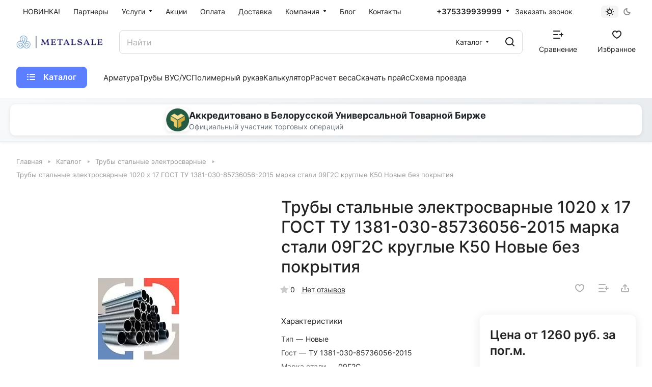

--- FILE ---
content_type: text/html; charset=UTF-8
request_url: https://metorg.by/catalog/truby-stalnye-elektrosvarnye/truby-stalnye-elektrosvarnye-1020-kh-17-gost-tu-1381-030-85736056-2015-marka-stali-09g2s-kruglye-k50/
body_size: 39109
content:
<!DOCTYPE html>
<html xmlns="http://www.w3.org/1999/xhtml" xml:lang="ru" lang="ru" class="  ">
	<head><link rel="canonical" href="https://metorg.by/catalog/truby-stalnye-elektrosvarnye/truby-stalnye-elektrosvarnye-1020-kh-17-gost-tu-1381-030-85736056-2015-marka-stali-09g2s-kruglye-k50/" />
		<!-- Google Tag Manager -->
		<script>(function(w,d,s,l,i){w[l]=w[l]||[];w[l].push({'gtm.start':
		new Date().getTime(),event:'gtm.js'});var f=d.getElementsByTagName(s)[0],
		j=d.createElement(s),dl=l!='dataLayer'?'&l='+l:'';j.async=true;j.src=
		'https://www.googletagmanager.com/gtm.js?id='+i+dl;f.parentNode.insertBefore(j,f);
		})(window,document,'script','dataLayer','GTM-MSC42W4N');</script>
		<!-- End Google Tag Manager -->

		<!-- Google Ads Global Site Tag (gtag.js) -->
		<script async src="https://www.googletagmanager.com/gtag/js?id=AW-17740416115"></script>
		<script>
			window.dataLayer = window.dataLayer || [];
			function gtag(){dataLayer.push(arguments);}
			gtag('js', new Date());
			gtag('config', 'AW-17740416115');

			function gtag_report_conversion(url) {
				var callback = function () {
					if (typeof(url) != 'undefined') {
						window.location = url;
					}
				};
				gtag('event', 'conversion', {
					'send_to': 'AW-17740416115/LiQlCLLemsIbEPOIpYtC',
					'event_callback': callback
				});
				return false;
			}
		</script>
		<!-- End Google Ads -->

            
                            


                    

        
	
		<title>Купить дешево Трубы стальные электросварные 1020 х 17 ГОСТ ТУ 1381-030-85736056-2015 марка стали  09Г2С круглые К50 Новые без покрытия в Минске и Беларуси оптом и в розницу | Выгодная цена, ГОСТ сортамент, доставка, скидки!</title>
<link href="/bitrix/js/ui/design-tokens/dist/ui.design-tokens.css?171949501126358" rel="preload" as="style">
<link href="/bitrix/js/ui/fonts/opensans/ui.font.opensans.css?17060893122555" rel="preload" as="style">
<link href="/bitrix/js/main/popup/dist/main.popup.bundle.css?174315410629852" rel="preload" as="style">
<link href="/local/templates/aspro-lite/components/bitrix/catalog/main/style.css?17061849311475" rel="preload" as="style">
<link href="/local/templates/aspro-lite/css/animation/animate.min.css?170618493352789" rel="preload" as="style">
<link href="/local/templates/aspro-lite/components/bitrix/catalog.element/main/style.css?17061849306685" rel="preload" as="style">
<link href="/bitrix/components/aspro/props.group.lite/templates/lite/style.css?17060953993099" rel="preload" as="style">
<link href="/local/templates/aspro-lite/css/jquery.fancybox.min.css?170618493313058" rel="preload" as="style">
<link href="/local/templates/aspro-lite/css/fancybox-gallery.min.css?17061849333528" rel="preload" as="style">
<link href="/local/templates/aspro-lite/css/detail.min.css?17061849332040" rel="preload" as="style">
<link href="/local/templates/aspro-lite/vendor/css/carousel/swiper/swiper-bundle.min.css?170618493315817" rel="preload" as="style">
<link href="/local/templates/aspro-lite/css/slider.swiper.min.css?17061849333564" rel="preload" as="style">
<link href="/local/templates/aspro-lite/css/slider.min.css?1706184932473" rel="preload" as="style">
<link href="/local/templates/aspro-lite/css/rounded-columns.min.css?17061849331033" rel="preload" as="style">
<link href="/local/templates/aspro-lite/css/gallery.min.css?17061849318471" rel="preload" as="style">
<link href="/local/templates/aspro-lite/css/rating.min.css?1706184933210" rel="preload" as="style">
<link href="/local/templates/aspro-lite/css/reviews.min.css?1706184931352" rel="preload" as="style">
<link href="/local/templates/aspro-lite/css/share.min.css?17061849332335" rel="preload" as="style">
<link href="/local/templates/aspro-lite/css/chars.min.css?17061849313313" rel="preload" as="style">
<link href="/local/templates/aspro-lite/css/back-url.min.css?1706184931723" rel="preload" as="style">
<link href="/local/templates/aspro-lite/css/catalog.min.css?17061849317832" rel="preload" as="style">
<link href="/local/templates/aspro-lite/components/bitrix/catalog.comments/catalog/style.css?17061849296293" rel="preload" as="style">
<link href="/bitrix/panel/main/popup.css?170608926822696" rel="preload" as="style">
<link href="/bitrix/components/bitrix/rating.vote/templates/standart_text/style.css?17060892292223" rel="preload" as="style">
<link href="/bitrix/components/aspro/catalog.viewed.lite/templates/main/style.css?17060953992006" rel="preload" as="style">
<link href="/local/templates/aspro-lite/css/blocks/prices.min.css?1706184933517" rel="preload" as="style">
<link href="/local/templates/aspro-lite/css/blocks/sticker.min.css?17061849331910" rel="preload" as="style">
<link href="/local/templates/aspro-lite/css/fonts/inter/css/inter.min.css?17061849312469" rel="preload" as="style">
<link href="/local/templates/aspro-lite/css/lite.bootstrap.css?17061849316889" rel="preload" as="style">
<link href="/local/templates/aspro-lite/vendor/css/ripple.css?1706184933854" rel="preload" as="style">
<link href="/local/templates/aspro-lite/css/buttons.css?170618493116378" rel="preload" as="style">
<link href="/local/templates/aspro-lite/css/svg.css?17061849313519" rel="preload" as="style">
<link href="/local/templates/aspro-lite/css/header.css?17061849337026" rel="preload" as="style">
<link href="/local/templates/aspro-lite/css/footer.css?170618493314729" rel="preload" as="style">
<link href="/local/templates/aspro-lite/css/mobile-header.css?17061849336571" rel="preload" as="style">
<link href="/local/templates/aspro-lite/css/mobile-menu.css?17061849316721" rel="preload" as="style">
<link href="/local/templates/aspro-lite/css/header-fixed.css?17061849331554" rel="preload" as="style">
<link href="/local/templates/aspro-lite/css/page-title-breadcrumb-pagination.css?17061849336218" rel="preload" as="style">
<link href="/local/templates/aspro-lite/css/social-icons.css?17061849336741" rel="preload" as="style">
<link href="/local/templates/aspro-lite/css/left-menu.css?17061849312406" rel="preload" as="style">
<link href="/local/templates/aspro-lite/css/tabs.css?17061849315080" rel="preload" as="style">
<link href="/local/templates/aspro-lite/css/bg-banner.css?17061849313571" rel="preload" as="style">
<link href="/local/templates/aspro-lite/css/item-views.css?1706184931543" rel="preload" as="style">
<link href="/local/templates/aspro-lite/css/blocks/countdown.css?17061849332150" rel="preload" as="style">
<link href="/local/templates/aspro-lite/css/blocks/cross.css?1706184933974" rel="preload" as="style">
<link href="/local/templates/aspro-lite/css/blocks/dark-light-theme.css?17061849333052" rel="preload" as="style">
<link href="/local/templates/aspro-lite/css/blocks/flexbox.css?17061849332850" rel="preload" as="style">
<link href="/local/templates/aspro-lite/css/blocks/grid-list.css?170618493310167" rel="preload" as="style">
<link href="/local/templates/aspro-lite/css/blocks/hint.css?17061849333257" rel="preload" as="style">
<link href="/local/templates/aspro-lite/css/blocks/images.css?17061849331963" rel="preload" as="style">
<link href="/local/templates/aspro-lite/css/blocks/line-block.css?17061849336403" rel="preload" as="style">
<link href="/local/templates/aspro-lite/css/blocks/mobile-scrolled.css?17061849331127" rel="preload" as="style">
<link href="/local/templates/aspro-lite/css/blocks/popup.css?17061849336837" rel="preload" as="style">
<link href="/local/templates/aspro-lite/css/blocks/prices.css?1706184933679" rel="preload" as="style">
<link href="/local/templates/aspro-lite/css/blocks/scroller.css?17061849332249" rel="preload" as="style">
<link href="/local/templates/aspro-lite/css/blocks/social-list.css?1706184933382" rel="preload" as="style">
<link href="/local/templates/aspro-lite/css/blocks/sticker.css?17061849332397" rel="preload" as="style">
<link href="/local/templates/aspro-lite/css/blocks/sticky.css?1706184933240" rel="preload" as="style">
<link href="/local/templates/.default/ajax/ajax.css?1706089274448" rel="preload" as="style">
<link href="/local/templates/aspro-lite/css/item-action.min.css?1706184931713" rel="preload" as="style">
<link href="/local/templates/aspro-lite/css/notice.min.css?17061849333001" rel="preload" as="style">
<link href="/local/templates/aspro-lite/css/scroll_to_top.min.css?17061849312964" rel="preload" as="style">
<link href="/local/templates/aspro-lite/components/bitrix/menu/header/style.css?170618492917387" rel="preload" as="style">
<link href="/local/templates/aspro-lite/css/dropdown-select.min.css?17061849311362" rel="preload" as="style">
<link href="/bitrix/components/aspro/theme.selector.lite/templates/.default/style.css?17060953991917" rel="preload" as="style">
<link href="/local/templates/aspro-lite/components/bitrix/search.title/corp/style.css?17061849306138" rel="preload" as="style">
<link href="/local/templates/aspro-lite/css/dragscroll.min.css?17061849311177" rel="preload" as="style">
<link href="/local/templates/aspro-lite/components/bitrix/breadcrumb/main/style.css?17061849302332" rel="preload" as="style">
<link href="/local/templates/aspro-lite/components/bitrix/menu/bottom/style.css?17061849292502" rel="preload" as="style">
<link href="/bitrix/components/aspro/marketing.popup.lite/templates/.default/style.css?17060954005816" rel="preload" as="style">
<link href="/local/templates/aspro-lite/styles.css?171506749231863" rel="preload" as="style">
<link href="/local/templates/aspro-lite/template_styles.css?170618493329964" rel="preload" as="style">
<link href="/local/templates/aspro-lite/css/form.css?170618493126970" rel="preload" as="style">
<link href="/local/templates/aspro-lite/css/colored.css?17061849337525" rel="preload" as="style">
<link href="/local/templates/aspro-lite/css/responsive.css?17061849331697" rel="preload" as="style">
<link href="/local/templates/aspro-lite/css/custom.css?17229372091282" rel="preload" as="style">
<link href="/local/templates/aspro-lite/css/print.css?170618493316634" rel="preload" as="style">
<link href="/bitrix/js/main/core/core.js?1743154144498479" rel="preload" as="script">
<link href="/bitrix/js/main/core/core_fx.js?170608929716888" rel="preload" as="script">
<link href="/bitrix/js/main/ajax.js?170608928435509" rel="preload" as="script">
<link href="/bitrix/js/main/popup/dist/main.popup.bundle.js?1743154106117175" rel="preload" as="script">
<link href="/bitrix/js/main/pageobject/pageobject.js?1706089284864" rel="preload" as="script">
<link href="/bitrix/js/main/core/core_window.js?170609131398766" rel="preload" as="script">
<link href="/bitrix/js/main/rating.js?170608927716557" rel="preload" as="script">
<link href="/bitrix/js/main/core/core_ls.js?17431541064201" rel="preload" as="script">
<link href="/bitrix/js/yandex.metrika/script.js?17637097186603" rel="preload" as="script">
<link href="/local/templates/aspro-lite/js/observer.js?17061849337026" rel="preload" as="script">
<link href="/local/templates/aspro-lite/js/lite.bootstrap.js?170618493319575" rel="preload" as="script">
<link href="/local/templates/aspro-lite/vendor/jquery.cookie.js?17061849332426" rel="preload" as="script">
<link href="/local/templates/aspro-lite/vendor/jquery.validate.min.js?170618493322254" rel="preload" as="script">
<link href="/local/templates/aspro-lite/vendor/js/ripple.js?17061849344702" rel="preload" as="script">
<link href="/local/templates/aspro-lite/js/detectmobilebrowser.js?17061849332203" rel="preload" as="script">
<link href="/local/templates/aspro-lite/js/matchMedia.js?17061849331585" rel="preload" as="script">
<link href="/local/templates/aspro-lite/js/jquery.actual.min.js?17061849331239" rel="preload" as="script">
<link href="/local/templates/aspro-lite/js/jquery-ui.min.js?170618493332162" rel="preload" as="script">
<link href="/local/templates/aspro-lite/js/jquery.plugin.min.js?17061849333356" rel="preload" as="script">
<link href="/local/templates/aspro-lite/js/jqModal.js?170618493311178" rel="preload" as="script">
<link href="/local/templates/aspro-lite/js/jquery.countdown.min.js?170618493321419" rel="preload" as="script">
<link href="/local/templates/aspro-lite/js/jquery.countdown-ru.js?17061849331885" rel="preload" as="script">
<link href="/local/templates/aspro-lite/js/scrollTabs.js?170618493314271" rel="preload" as="script">
<link href="/local/templates/aspro-lite/js/blocks/controls.js?17061849335089" rel="preload" as="script">
<link href="/local/templates/aspro-lite/js/blocks/dropdown-product.js?17061849331319" rel="preload" as="script">
<link href="/local/templates/aspro-lite/js/blocks/hint.js?1706184933677" rel="preload" as="script">
<link href="/local/templates/aspro-lite/js/blocks/tabs-history.js?17061849331390" rel="preload" as="script">
<link href="/local/templates/aspro-lite/js/general.js?1706184937179829" rel="preload" as="script">
<link href="/local/templates/aspro-lite/js/custom.js?17146533313676" rel="preload" as="script">
<link href="/local/templates/aspro-lite/js/metrika.goals.min.js?17061849337001" rel="preload" as="script">
<link href="/local/templates/aspro-lite/js/logo.min.js?17061849333294" rel="preload" as="script">
<link href="/local/templates/aspro-lite/js/item-action.min.js?170618493322821" rel="preload" as="script">
<link href="/local/templates/aspro-lite/js/notice.min.js?170618493317378" rel="preload" as="script">
<link href="/local/templates/aspro-lite/js/scroll_to_top.min.js?17061849332367" rel="preload" as="script">
<link href="/local/templates/aspro-lite/components/bitrix/menu/header/script.js?17061849294329" rel="preload" as="script">
<link href="/local/templates/aspro-lite/js/phones.js?17061849331157" rel="preload" as="script">
<link href="/bitrix/components/aspro/theme.selector.lite/templates/.default/script.js?170609539910866" rel="preload" as="script">
<link href="/bitrix/components/bitrix/search.title/script.js?174315414710542" rel="preload" as="script">
<link href="/local/templates/aspro-lite/components/bitrix/search.title/corp/script.js?170618493011473" rel="preload" as="script">
<link href="/local/templates/aspro-lite/js/searchtitle.min.js?17061849331414" rel="preload" as="script">
<link href="/local/templates/aspro-lite/js/dragscroll.min.js?17061849335337" rel="preload" as="script">
<link href="/local/templates/aspro-lite/components/bitrix/menu/left/script.js?17061849291294" rel="preload" as="script">
<link href="/local/templates/aspro-lite/components/bitrix/menu/bottom/script.js?1706184929469" rel="preload" as="script">
<link href="/bitrix/components/aspro/marketing.popup.lite/templates/.default/script.js?17060954001465" rel="preload" as="script">
<link href="/local/templates/aspro-lite/js/jquery.inputmask.bundle.min.js?170618493370933" rel="preload" as="script">
<link href="/local/templates/aspro-lite/js/jquery.history.js?170618493321571" rel="preload" as="script">
<link href="/local/templates/aspro-lite/components/bitrix/catalog.element/main/script.js?1706184930487" rel="preload" as="script">
<link href="/local/templates/aspro-lite/js/jquery.fancybox.min.js?170618493367390" rel="preload" as="script">
<link href="/local/templates/aspro-lite/js/slider.swiper.min.js?17061849331812" rel="preload" as="script">
<link href="/local/templates/aspro-lite/vendor/js/carousel/swiper/swiper-bundle.min.js?1706184934139400" rel="preload" as="script">
<link href="/local/templates/aspro-lite/js/slider.swiper.galleryEvents.min.js?17061849331643" rel="preload" as="script">
<link href="/local/templates/aspro-lite/js/viewed.min.js?17061849332176" rel="preload" as="script">
<link href="/local/templates/aspro-lite/js/gallery.min.js?1706184933572" rel="preload" as="script">
<link href="/local/templates/aspro-lite/js/conditional/stores_amount.min.js?1706184933909" rel="preload" as="script">
<link href="/local/templates/aspro-lite/js/jquery.uniform.min.js?17061849338308" rel="preload" as="script">
<link href="/local/templates/aspro-lite/js/hover-block.min.js?1706184933715" rel="preload" as="script">
<link href="/local/templates/aspro-lite/components/bitrix/catalog.comments/catalog/script.js?170618492910245" rel="preload" as="script">
<link href="/bitrix/components/aspro/catalog.viewed.lite/templates/main/script.js?17060953994541" rel="preload" as="script">
<link href="/local/templates/aspro-lite/components/bitrix/subscribe.edit/footer/script.js?1706184929124" rel="preload" as="script">
		<meta name="viewport" content="initial-scale=1.0, width=device-width" />
		<meta name="HandheldFriendly" content="true" />
		<meta name="yes" content="yes" />
		<meta name="apple-mobile-web-app-status-bar-style" content="black" />
		<meta name="SKYPE_TOOLBAR" content="SKYPE_TOOLBAR_PARSER_COMPATIBLE" />
		<meta http-equiv="Content-Type" content="text/html; charset=UTF-8" />
<meta name="keywords" content="Интернет-магазин, заказать, купить" />
<meta name="description" content="Трубы стальные электросварные 1020 х 17 ГОСТ ТУ 1381-030-85736056-2015 марка стали  09Г2С круглые К50 Новые без покрытия - Полный каталог от компании METALSALE LLC. Выгодные предложения и акции. Подробности об условиях доставки и оплаты. Звоните: +375(33) 993-99-99!" />
<link href="/bitrix/js/ui/design-tokens/dist/ui.design-tokens.css?171949501126358"  rel="stylesheet" />
<link href="/bitrix/js/ui/fonts/opensans/ui.font.opensans.css?17060893122555"  rel="stylesheet" />
<link href="/bitrix/js/main/popup/dist/main.popup.bundle.css?174315410629852"  rel="stylesheet" />
<link href="/local/templates/aspro-lite/components/bitrix/catalog/main/style.css?17061849311475"  rel="stylesheet" />
<link href="/local/templates/aspro-lite/css/animation/animate.min.css?170618493352789"  rel="stylesheet" />
<link href="/local/templates/aspro-lite/components/bitrix/catalog.element/main/style.css?17061849306685"  rel="stylesheet" />
<link href="/bitrix/components/aspro/props.group.lite/templates/lite/style.css?17060953993099"  rel="stylesheet" />
<link href="/local/templates/aspro-lite/css/jquery.fancybox.min.css?170618493313058"  rel="stylesheet" />
<link href="/local/templates/aspro-lite/css/fancybox-gallery.min.css?17061849333528"  rel="stylesheet" />
<link href="/local/templates/aspro-lite/css/detail.min.css?17061849332040"  rel="stylesheet" />
<link href="/local/templates/aspro-lite/vendor/css/carousel/swiper/swiper-bundle.min.css?170618493315817"  rel="stylesheet" />
<link href="/local/templates/aspro-lite/css/slider.swiper.min.css?17061849333564"  rel="stylesheet" />
<link href="/local/templates/aspro-lite/css/slider.min.css?1706184932473"  rel="stylesheet" />
<link href="/local/templates/aspro-lite/css/rounded-columns.min.css?17061849331033"  rel="stylesheet" />
<link href="/local/templates/aspro-lite/css/gallery.min.css?17061849318471"  rel="stylesheet" />
<link href="/local/templates/aspro-lite/css/rating.min.css?1706184933210"  rel="stylesheet" />
<link href="/local/templates/aspro-lite/css/reviews.min.css?1706184931352"  rel="stylesheet" />
<link href="/local/templates/aspro-lite/css/share.min.css?17061849332335"  rel="stylesheet" />
<link href="/local/templates/aspro-lite/css/chars.min.css?17061849313313"  rel="stylesheet" />
<link href="/local/templates/aspro-lite/css/back-url.min.css?1706184931723"  rel="stylesheet" />
<link href="/local/templates/aspro-lite/css/catalog.min.css?17061849317832"  rel="stylesheet" />
<link href="/local/templates/aspro-lite/components/bitrix/catalog.comments/catalog/style.css?17061849296293"  rel="stylesheet" />
<link href="/bitrix/panel/main/popup.css?170608926822696"  rel="stylesheet" />
<link href="/bitrix/components/bitrix/rating.vote/templates/standart_text/style.css?17060892292223"  rel="stylesheet" />
<link href="/bitrix/components/aspro/catalog.viewed.lite/templates/main/style.css?17060953992006"  rel="stylesheet" />
<link href="/local/templates/aspro-lite/css/blocks/prices.min.css?1706184933517"  rel="stylesheet" />
<link href="/local/templates/aspro-lite/css/blocks/sticker.min.css?17061849331910"  rel="stylesheet" />
<link href="/local/templates/aspro-lite/css/fonts/inter/css/inter.min.css?17061849312469"  data-template-style="true"  rel="stylesheet" />
<link href="/local/templates/aspro-lite/css/lite.bootstrap.css?17061849316889"  data-template-style="true"  rel="stylesheet" />
<link href="/local/templates/aspro-lite/vendor/css/ripple.css?1706184933854"  data-template-style="true"  rel="stylesheet" />
<link href="/local/templates/aspro-lite/css/buttons.css?170618493116378"  data-template-style="true"  rel="stylesheet" />
<link href="/local/templates/aspro-lite/css/svg.css?17061849313519"  data-template-style="true"  rel="stylesheet" />
<link href="/local/templates/aspro-lite/css/header.css?17061849337026"  data-template-style="true"  rel="stylesheet" />
<link href="/local/templates/aspro-lite/css/footer.css?170618493314729"  data-template-style="true"  rel="stylesheet" />
<link href="/local/templates/aspro-lite/css/mobile-header.css?17061849336571"  data-template-style="true"  rel="stylesheet" />
<link href="/local/templates/aspro-lite/css/mobile-menu.css?17061849316721"  data-template-style="true"  rel="stylesheet" />
<link href="/local/templates/aspro-lite/css/header-fixed.css?17061849331554"  data-template-style="true"  rel="stylesheet" />
<link href="/local/templates/aspro-lite/css/page-title-breadcrumb-pagination.css?17061849336218"  data-template-style="true"  rel="stylesheet" />
<link href="/local/templates/aspro-lite/css/social-icons.css?17061849336741"  data-template-style="true"  rel="stylesheet" />
<link href="/local/templates/aspro-lite/css/left-menu.css?17061849312406"  data-template-style="true"  rel="stylesheet" />
<link href="/local/templates/aspro-lite/css/tabs.css?17061849315080"  data-template-style="true"  rel="stylesheet" />
<link href="/local/templates/aspro-lite/css/bg-banner.css?17061849313571"  data-template-style="true"  rel="stylesheet" />
<link href="/local/templates/aspro-lite/css/item-views.css?1706184931543"  data-template-style="true"  rel="stylesheet" />
<link href="/local/templates/aspro-lite/css/blocks/countdown.css?17061849332150"  data-template-style="true"  rel="stylesheet" />
<link href="/local/templates/aspro-lite/css/blocks/cross.css?1706184933974"  data-template-style="true"  rel="stylesheet" />
<link href="/local/templates/aspro-lite/css/blocks/dark-light-theme.css?17061849333052"  data-template-style="true"  rel="stylesheet" />
<link href="/local/templates/aspro-lite/css/blocks/flexbox.css?17061849332850"  data-template-style="true"  rel="stylesheet" />
<link href="/local/templates/aspro-lite/css/blocks/grid-list.css?170618493310167"  data-template-style="true"  rel="stylesheet" />
<link href="/local/templates/aspro-lite/css/blocks/hint.css?17061849333257"  data-template-style="true"  rel="stylesheet" />
<link href="/local/templates/aspro-lite/css/blocks/images.css?17061849331963"  data-template-style="true"  rel="stylesheet" />
<link href="/local/templates/aspro-lite/css/blocks/line-block.css?17061849336403"  data-template-style="true"  rel="stylesheet" />
<link href="/local/templates/aspro-lite/css/blocks/mobile-scrolled.css?17061849331127"  data-template-style="true"  rel="stylesheet" />
<link href="/local/templates/aspro-lite/css/blocks/popup.css?17061849336837"  data-template-style="true"  rel="stylesheet" />
<link href="/local/templates/aspro-lite/css/blocks/prices.css?1706184933679"  data-template-style="true"  rel="stylesheet" />
<link href="/local/templates/aspro-lite/css/blocks/scroller.css?17061849332249"  data-template-style="true"  rel="stylesheet" />
<link href="/local/templates/aspro-lite/css/blocks/social-list.css?1706184933382"  data-template-style="true"  rel="stylesheet" />
<link href="/local/templates/aspro-lite/css/blocks/sticker.css?17061849332397"  data-template-style="true"  rel="stylesheet" />
<link href="/local/templates/aspro-lite/css/blocks/sticky.css?1706184933240"  data-template-style="true"  rel="stylesheet" />
<link href="/local/templates/.default/ajax/ajax.css?1706089274448"  data-template-style="true"  rel="stylesheet" />
<link href="/local/templates/aspro-lite/css/item-action.min.css?1706184931713"  data-template-style="true"  rel="stylesheet" />
<link href="/local/templates/aspro-lite/css/notice.min.css?17061849333001"  data-template-style="true"  rel="stylesheet" />
<link href="/local/templates/aspro-lite/css/scroll_to_top.min.css?17061849312964"  data-template-style="true"  rel="stylesheet" />
<link href="/local/templates/aspro-lite/components/bitrix/menu/header/style.css?170618492917387"  data-template-style="true"  rel="stylesheet" />
<link href="/local/templates/aspro-lite/css/dropdown-select.min.css?17061849311362"  data-template-style="true"  rel="stylesheet" />
<link href="/bitrix/components/aspro/theme.selector.lite/templates/.default/style.css?17060953991917"  data-template-style="true"  rel="stylesheet" />
<link href="/local/templates/aspro-lite/components/bitrix/search.title/corp/style.css?17061849306138"  data-template-style="true"  rel="stylesheet" />
<link href="/local/templates/aspro-lite/css/dragscroll.min.css?17061849311177"  data-template-style="true"  rel="stylesheet" />
<link href="/local/templates/aspro-lite/components/bitrix/breadcrumb/main/style.css?17061849302332"  data-template-style="true"  rel="stylesheet" />
<link href="/local/templates/aspro-lite/components/bitrix/menu/bottom/style.css?17061849292502"  data-template-style="true"  rel="stylesheet" />
<link href="/bitrix/components/aspro/marketing.popup.lite/templates/.default/style.css?17060954005816"  data-template-style="true"  rel="stylesheet" />
<link href="/local/templates/aspro-lite/styles.css?171506749231863"  data-template-style="true"  rel="stylesheet" />
<link href="/local/templates/aspro-lite/template_styles.css?170618493329964"  data-template-style="true"  rel="stylesheet" />
<link href="/local/templates/aspro-lite/css/form.css?170618493126970"  data-template-style="true"  rel="stylesheet" />
<link href="/local/templates/aspro-lite/css/colored.css?17061849337525"  data-template-style="true"  rel="stylesheet" />
<link href="/local/templates/aspro-lite/css/responsive.css?17061849331697"  data-template-style="true"  rel="stylesheet" />
<link href="/local/templates/aspro-lite/css/custom.css?17229372091282"  data-template-style="true"  rel="stylesheet" />
<script>if(!window.BX)window.BX={};if(!window.BX.message)window.BX.message=function(mess){if(typeof mess==='object'){for(let i in mess) {BX.message[i]=mess[i];} return true;}};</script>
<script>(window.BX||top.BX).message({"JS_CORE_LOADING":"Загрузка...","JS_CORE_NO_DATA":"- Нет данных -","JS_CORE_WINDOW_CLOSE":"Закрыть","JS_CORE_WINDOW_EXPAND":"Развернуть","JS_CORE_WINDOW_NARROW":"Свернуть в окно","JS_CORE_WINDOW_SAVE":"Сохранить","JS_CORE_WINDOW_CANCEL":"Отменить","JS_CORE_WINDOW_CONTINUE":"Продолжить","JS_CORE_H":"ч","JS_CORE_M":"м","JS_CORE_S":"с","JSADM_AI_HIDE_EXTRA":"Скрыть лишние","JSADM_AI_ALL_NOTIF":"Показать все","JSADM_AUTH_REQ":"Требуется авторизация!","JS_CORE_WINDOW_AUTH":"Войти","JS_CORE_IMAGE_FULL":"Полный размер"});</script>

<script src="/bitrix/js/main/core/core.js?1743154144498479"></script>

<script>BX.Runtime.registerExtension({"name":"main.core","namespace":"BX","loaded":true});</script>
<script>BX.setJSList(["\/bitrix\/js\/main\/core\/core_ajax.js","\/bitrix\/js\/main\/core\/core_promise.js","\/bitrix\/js\/main\/polyfill\/promise\/js\/promise.js","\/bitrix\/js\/main\/loadext\/loadext.js","\/bitrix\/js\/main\/loadext\/extension.js","\/bitrix\/js\/main\/polyfill\/promise\/js\/promise.js","\/bitrix\/js\/main\/polyfill\/find\/js\/find.js","\/bitrix\/js\/main\/polyfill\/includes\/js\/includes.js","\/bitrix\/js\/main\/polyfill\/matches\/js\/matches.js","\/bitrix\/js\/ui\/polyfill\/closest\/js\/closest.js","\/bitrix\/js\/main\/polyfill\/fill\/main.polyfill.fill.js","\/bitrix\/js\/main\/polyfill\/find\/js\/find.js","\/bitrix\/js\/main\/polyfill\/matches\/js\/matches.js","\/bitrix\/js\/main\/polyfill\/core\/dist\/polyfill.bundle.js","\/bitrix\/js\/main\/core\/core.js","\/bitrix\/js\/main\/polyfill\/intersectionobserver\/js\/intersectionobserver.js","\/bitrix\/js\/main\/lazyload\/dist\/lazyload.bundle.js","\/bitrix\/js\/main\/polyfill\/core\/dist\/polyfill.bundle.js","\/bitrix\/js\/main\/parambag\/dist\/parambag.bundle.js"]);
</script>
<script>BX.Runtime.registerExtension({"name":"fx","namespace":"window","loaded":true});</script>
<script>BX.Runtime.registerExtension({"name":"aspro_cookie","namespace":"window","loaded":true});</script>
<script>BX.Runtime.registerExtension({"name":"aspro_metrika.goals","namespace":"window","loaded":true});</script>
<script>BX.Runtime.registerExtension({"name":"aspro_logo","namespace":"window","loaded":true});</script>
<script>(window.BX||top.BX).message({"ADD_BASKET_PROPS_TITLE":"Выберите свойства, добавляемые в корзину","ADD_BASKET_PROPS_BUTTON_TITLE":"Выбрать"});</script>
<script>BX.Runtime.registerExtension({"name":"aspro_item_action","namespace":"window","loaded":true});</script>
<script>(window.BX||top.BX).message({"NOTICE_ADDED2CART":"В корзине","NOTICE_CLOSE":"Закрыть","NOTICE_MORE":"и ещё #COUNT# #PRODUCTS#","NOTICE_PRODUCT0":"товаров","NOTICE_PRODUCT1":"товар","NOTICE_PRODUCT2":"товара","NOTICE_ERROR":"Ошибка","NOTICE_REQUEST_ERROR":"Ошибка запроса","NOTICE_AUTHORIZED":"Вы успешно авторизовались","NOTICE_ADDED2COMPARE":"В сравнении","NOTICE_ADDED2FAVORITE":"В избранном","NOTICE_ADDED2SUBSCRIBE":"Вы подписались","NOTICE_REMOVED_FROM_COMPARE":"Удалено из сравнения","NOTICE_REMOVED_FROM_FAVORITE":"Удалено из избранного","NOTICE_REMOVED_FROM_SUBSCRIBE":"Удалено из подписки"});</script>
<script>BX.Runtime.registerExtension({"name":"aspro_notice","namespace":"window","loaded":true});</script>
<script>BX.Runtime.registerExtension({"name":"aspro_scroll_to_top","namespace":"window","loaded":true});</script>
<script>BX.Runtime.registerExtension({"name":"aspro_dropdown_select","namespace":"window","loaded":true});</script>
<script>(window.BX||top.BX).message({"CT_BST_SEARCH_BUTTON2":"Найти","SEARCH_IN_SITE_FULL":"По всему сайту","SEARCH_IN_SITE":"Везде","SEARCH_IN_CATALOG_FULL":"По каталогу","SEARCH_IN_CATALOG":"Каталог"});</script>
<script>BX.Runtime.registerExtension({"name":"aspro_searchtitle","namespace":"window","loaded":true});</script>
<script>BX.Runtime.registerExtension({"name":"aspro_drag_scroll","namespace":"window","loaded":true});</script>
<script>BX.Runtime.registerExtension({"name":"ui.design-tokens","namespace":"window","loaded":true});</script>
<script>BX.Runtime.registerExtension({"name":"ui.fonts.opensans","namespace":"window","loaded":true});</script>
<script>BX.Runtime.registerExtension({"name":"main.popup","namespace":"BX.Main","loaded":true});</script>
<script>BX.Runtime.registerExtension({"name":"popup","namespace":"window","loaded":true});</script>
<script>BX.Runtime.registerExtension({"name":"aspro_fancybox","namespace":"window","loaded":true});</script>
<script>BX.Runtime.registerExtension({"name":"aspro_detail","namespace":"window","loaded":true});</script>
<script>BX.Runtime.registerExtension({"name":"aspro_swiper_init","namespace":"window","loaded":true});</script>
<script>BX.Runtime.registerExtension({"name":"aspro_swiper","namespace":"window","loaded":true});</script>
<script>BX.Runtime.registerExtension({"name":"aspro_swiper_events","namespace":"window","loaded":true});</script>
<script>BX.Runtime.registerExtension({"name":"aspro_rounded_columns","namespace":"window","loaded":true});</script>
<script>BX.Runtime.registerExtension({"name":"aspro_viewed","namespace":"window","loaded":true});</script>
<script>BX.Runtime.registerExtension({"name":"aspro_gallery","namespace":"window","loaded":true});</script>
<script>BX.Runtime.registerExtension({"name":"aspro_stores_amount","namespace":"window","loaded":true});</script>
<script>BX.Runtime.registerExtension({"name":"aspro_rating","namespace":"window","loaded":true});</script>
<script>BX.Runtime.registerExtension({"name":"aspro_reviews","namespace":"window","loaded":true});</script>
<script>BX.Runtime.registerExtension({"name":"aspro_share","namespace":"window","loaded":true});</script>
<script>BX.Runtime.registerExtension({"name":"main.pageobject","namespace":"window","loaded":true});</script>
<script>(window.BX||top.BX).message({"JS_CORE_LOADING":"Загрузка...","JS_CORE_NO_DATA":"- Нет данных -","JS_CORE_WINDOW_CLOSE":"Закрыть","JS_CORE_WINDOW_EXPAND":"Развернуть","JS_CORE_WINDOW_NARROW":"Свернуть в окно","JS_CORE_WINDOW_SAVE":"Сохранить","JS_CORE_WINDOW_CANCEL":"Отменить","JS_CORE_WINDOW_CONTINUE":"Продолжить","JS_CORE_H":"ч","JS_CORE_M":"м","JS_CORE_S":"с","JSADM_AI_HIDE_EXTRA":"Скрыть лишние","JSADM_AI_ALL_NOTIF":"Показать все","JSADM_AUTH_REQ":"Требуется авторизация!","JS_CORE_WINDOW_AUTH":"Войти","JS_CORE_IMAGE_FULL":"Полный размер"});</script>
<script>BX.Runtime.registerExtension({"name":"window","namespace":"window","loaded":true});</script>
<script>BX.Runtime.registerExtension({"name":"aspro_uniform","namespace":"window","loaded":true});</script>
<script>BX.Runtime.registerExtension({"name":"aspro_chars","namespace":"window","loaded":true});</script>
<script>BX.Runtime.registerExtension({"name":"aspro_back_url","namespace":"window","loaded":true});</script>
<script>BX.Runtime.registerExtension({"name":"aspro_catalog","namespace":"window","loaded":true});</script>
<script>BX.Runtime.registerExtension({"name":"aspro_hover_block","namespace":"window","loaded":true});</script>
<script>BX.Runtime.registerExtension({"name":"ls","namespace":"window","loaded":true});</script>
<script>BX.Runtime.registerExtension({"name":"aspro_prices","namespace":"window","loaded":true});</script>
<script>BX.Runtime.registerExtension({"name":"aspro_stickers","namespace":"window","loaded":true});</script>
<script>(window.BX||top.BX).message({"LANGUAGE_ID":"ru","FORMAT_DATE":"DD.MM.YYYY","FORMAT_DATETIME":"DD.MM.YYYY HH:MI:SS","COOKIE_PREFIX":"BITRIX_SM","SERVER_TZ_OFFSET":"10800","UTF_MODE":"Y","SITE_ID":"s1","SITE_DIR":"\/","USER_ID":"","SERVER_TIME":1769338817,"USER_TZ_OFFSET":0,"USER_TZ_AUTO":"Y","bitrix_sessid":"557ef0b166d4e3faf7adaf26ed30b14d"});</script>


<script src="/bitrix/js/main/core/core_fx.js?170608929716888"></script>
<script src="/bitrix/js/main/ajax.js?170608928435509"></script>
<script src="/bitrix/js/main/popup/dist/main.popup.bundle.js?1743154106117175"></script>
<script src="/bitrix/js/main/pageobject/pageobject.js?1706089284864"></script>
<script src="/bitrix/js/main/core/core_window.js?170609131398766"></script>
<script src="/bitrix/js/main/rating.js?170608927716557"></script>
<script src="/bitrix/js/main/core/core_ls.js?17431541064201"></script>
<script src="/bitrix/js/yandex.metrika/script.js?17637097186603"></script>
            <script>
                window.dataLayerName = 'dataLayer';
                var dataLayerName = window.dataLayerName;
            </script>
            <!-- Yandex.Metrika counter -->
            <script>
                (function (m, e, t, r, i, k, a) {
                    m[i] = m[i] || function () {
                        (m[i].a = m[i].a || []).push(arguments)
                    };
                    m[i].l = 1 * new Date();
                    k = e.createElement(t), a = e.getElementsByTagName(t)[0], k.async = 1, k.src = r, a.parentNode.insertBefore(k, a)
                })
                (window, document, "script", "https://mc.yandex.ru/metrika/tag.js", "ym");

                ym("103899112", "init", {
                    clickmap: true,
                    trackLinks: true,
                    accurateTrackBounce: true,
                    webvisor: true,
                    ecommerce: dataLayerName,
                    params: {
                        __ym: {
                            "ymCmsPlugin": {
                                "cms": "1c-bitrix",
                                "cmsVersion": "25.100",
                                "pluginVersion": "1.0.10",
                                'ymCmsRip': 1376618334                            }
                        }
                    }
                });

                document.addEventListener("DOMContentLoaded", function() {
                                    });

            </script>
            <!-- /Yandex.Metrika counter -->
                    <script>
            window.counters = ["103899112"];
        </script>
        
<script>BX.message({'JS_REQUIRED':'Заполните это поле!','JS_FORMAT':'Неверный формат!','JS_FILE_EXT':'Недопустимое расширение файла!','JS_PASSWORD_COPY':'Пароли не совпадают!','JS_PASSWORD_LENGTH':'Минимум 6 символов!','JS_ERROR':'Неверно заполнено поле!','JS_FILE_SIZE':'Максимальный размер 5мб!','JS_FILE_BUTTON_NAME':'Выберите файл','JS_FILE_DEFAULT':'Файл не найден','JS_DATE':'Некорректная дата!','JS_DATETIME':'Некорректная дата/время!','JS_REQUIRED_LICENSES':'Согласитесь с условиями','S_CALLBACK':'Заказать звонок','S_QUESTION':'Задать вопрос','S_ASK_QUESTION':'Задать вопрос','S_FEEDBACK':'Оставить отзыв','ERROR_INCLUDE_MODULE_DIGITAL_TITLE':'Ошибка подключения модуля &laquo;Аспро: ЛайтШоп&raquo;','ERROR_INCLUDE_MODULE_DIGITAL_TEXT':'Ошибка подключения модуля &laquo;Аспро: ЛайтШоп&raquo;.<br />Пожалуйста установите модуль и повторите попытку','S_SERVICES':'Наши услуги','S_SERVICES_SHORT':'Услуги','S_TO_ALL_SERVICES':'Все услуги','S_CATALOG':'Каталог товаров','S_CATALOG_SHORT':'Каталог','S_TO_ALL_CATALOG':'Весь каталог','S_CATALOG_FAVORITES':'Наши товары','S_CATALOG_FAVORITES_SHORT':'Товары','S_NEWS':'Новости','S_TO_ALL_NEWS':'Все новости','S_COMPANY':'О компании','S_OTHER':'Прочее','S_CONTENT':'Контент','T_JS_ARTICLE':'Артикул: ','T_JS_NAME':'Наименование: ','T_JS_PRICE':'Цена: ','T_JS_QUANTITY':'Количество: ','T_JS_SUMM':'Сумма: ','FANCY_CLOSE':'Закрыть','FANCY_NEXT':'Вперед','FANCY_PREV':'Назад','CUSTOM_COLOR_CHOOSE':'Выбрать','CUSTOM_COLOR_CANCEL':'Отмена','S_MOBILE_MENU':'Меню','DIGITAL_T_MENU_BACK':'Назад','DIGITAL_T_MENU_CALLBACK':'Обратная связь','DIGITAL_T_MENU_CONTACTS_TITLE':'Будьте на связи','TITLE_BASKET':'В корзине товаров на #SUMM#','BASKET_SUMM':'#SUMM#','EMPTY_BASKET':'Корзина пуста','TITLE_BASKET_EMPTY':'Корзина пуста','BASKET':'Корзина','SEARCH_TITLE':'Поиск','SOCIAL_TITLE':'Оставайтесь на связи','LOGIN':'Войти','MY_CABINET':'Кабинет','SUBSCRIBE_TITLE':'Будьте всегда в курсе','HEADER_SCHEDULE':'Время работы','SEO_TEXT':'SEO описание','COMPANY_IMG':'Картинка компании','COMPANY_TEXT':'Описание компании','JS_RECAPTCHA_ERROR':'Пройдите проверку','JS_PROCESSING_ERROR':'Согласитесь с условиями!','CONFIG_SAVE_SUCCESS':'Настройки сохранены','CONFIG_SAVE_FAIL':'Ошибка сохранения настроек','CLEAR_FILE':'Отменить','ALL_SECTIONS_PROJECT':'Все проекты','RELOAD_PAGE':'Обновить страницу','REFRESH':'Поменять картинку','RECAPTCHA_TEXT':'Подтвердите, что вы не робот','SHOW':'Еще','HIDE':'Скрыть','FILTER_EXPAND_VALUES':'Показать все','FILTER_HIDE_VALUES':'Свернуть','COUNTDOWN_SEC':'сек','COUNTDOWN_MIN':'мин','COUNTDOWN_HOUR':'час','COUNTDOWN_DAY0':'дн','COUNTDOWN_DAY1':'дн','COUNTDOWN_DAY2':'дн','COUNTDOWN_WEAK0':'Недель','COUNTDOWN_WEAK1':'Неделя','COUNTDOWN_WEAK2':'Недели','COUNTDOWN_MONTH0':'Месяцев','COUNTDOWN_MONTH1':'Месяц','COUNTDOWN_MONTH2':'Месяца','COUNTDOWN_YEAR0':'Лет','COUNTDOWN_YEAR1':'Год','COUNTDOWN_YEAR2':'Года','COUNTDOWN_COMPACT_SEC':'с','COUNTDOWN_COMPACT_MIN':'м','COUNTDOWN_COMPACT_HOUR':'ч','COUNTDOWN_COMPACT_DAY':'д','COUNTDOWN_COMPACT_WEAK':'н','COUNTDOWN_COMPACT_MONTH':'м','COUNTDOWN_COMPACT_YEAR0':'л','COUNTDOWN_COMPACT_YEAR1':'г','BASKET_PRINT_BUTTON':'Распечатать','BASKET_CLEAR_ALL_BUTTON':'Очистить','BASKET_QUICK_ORDER_BUTTON':'Быстрый заказ','BASKET_CONTINUE_BUTTON':'Продолжить покупки','BASKET_ORDER_BUTTON':'Оформить заказ','SHARE_BUTTON':'Поделиться','BASKET_CHANGE_TITLE':'Ваш заказ','BASKET_CHANGE_LINK':'Изменить','MORE_INFO_SKU':'Купить','ITEM_ECONOMY':'Экономия','ITEM_ARTICLE':'Артикул: ','JS_FORMAT_ORDER':'имеет неверный формат','JS_BASKET_COUNT_TITLE':'В корзине товаров на SUMM','POPUP_VIDEO':'Видео','POPUP_GIFT_TEXT':'Нашли что-то особенное? Намекните другу о подарке!','ORDER_FIO_LABEL':'Ф.И.О.','ORDER_PHONE_LABEL':'Телефон','ORDER_REGISTER_BUTTON':'Регистрация','PRICES_TYPE':'Варианты цен','FILTER_HELPER_VALUES':' знач.','SHOW_MORE_SCU_MAIN':'Еще #COUNT#','SHOW_MORE_SCU_1':'предложение','SHOW_MORE_SCU_2':'предложения','SHOW_MORE_SCU_3':'предложений','PARENT_ITEM_NOT_FOUND':'Не найден основной товар для услуги в корзине. Обновите страницу и попробуйте снова.','S_FAVORITE':'Избранное','S_COMPARE':'Сравнение'})</script>
<style>html {--border-radius:8px;--theme-base-color:#5b7fff;--theme-base-opacity-color:#5b7fff1a;--theme-more-color:#5b7fff;--theme-outer-border-radius:12px;--theme-text-transform:none;--theme-letter-spacing:normal;--theme-button-font-size:0%;--theme-button-padding-2px:0%;--theme-button-padding-1px:0%;--theme-more-color-hue:227;--theme-more-color-saturation:100%;--theme-more-color-lightness:68%;--theme-base-color-hue:227;--theme-base-color-saturation:100%;--theme-base-color-lightness:68%;--theme-lightness-hover-diff:6%;}</style>
<style>html {font-size:16px;--theme-font-family:Inter;--theme-font-title-family:var(--theme-font-family);--theme-font-title-weight:500;}</style>
<style>html {--theme-page-width: 1500px;--theme-page-width-padding: 32px}</style>

			<script data-skip-moving="true" src="/bitrix/js/main/jquery/jquery-3.6.0.min.js"></script>
			<script data-skip-moving="true" src="/local/templates/aspro-lite/js/speed.min.js?=1706184933"></script>
		
<link href="/local/templates/aspro-lite/css/print.css?170618493316634" data-template-style="true" rel="stylesheet" media="print">
<script>window.lazySizesConfig = window.lazySizesConfig || {};lazySizesConfig.loadMode = 1;lazySizesConfig.expand = 200;lazySizesConfig.expFactor = 1;lazySizesConfig.hFac = 0.1;window.lazySizesConfig.loadHidden = false;</script>
<script src="/local/templates/aspro-lite/vendor/lazysizes.min.js" data-skip-moving="true" defer=""></script>
<script src="/local/templates/aspro-lite/vendor/ls.unveilhooks.min.js" data-skip-moving="true" defer=""></script>
<link rel="shortcut icon" href="/favicon.ico" type="image/x-icon" />
<link rel="apple-touch-icon" sizes="180x180" href="/upload/dev2fun.imagecompress/webp/include/apple-touch-icon.webp" />
<meta property="og:description" content="Трубы стальные электросварные 1020 х 17 ГОСТ ТУ 1381-030-85736056-2015 марка стали  09Г2С круглые К50 Новые без покрытия - Полный каталог от компании METALSALE LLC. Выгодные предложения и акции. Подробности об условиях доставки и оплаты. Звоните: +375(33) 993-99-99!" />
<meta property="og:image" content="https://metorg.by/upload/iblock/6cd/wy1xpnvvyll0ez2qq7gppgqz73ijde04.webp" />
<link rel="image_src" href="https://metorg.by/upload/iblock/6cd/wy1xpnvvyll0ez2qq7gppgqz73ijde04.webp"  />
<meta property="og:title" content="Купить дешево Трубы стальные электросварные 1020 х 17 ГОСТ ТУ 1381-030-85736056-2015 марка стали  09Г2С круглые К50 Новые без покрытия в Минске и Беларуси оптом и в розницу | Выгодная цена, ГОСТ сортамент, доставка, скидки!" />
<meta property="og:type" content="website" />
<meta property="og:url" content="https://metorg.by/catalog/truby-stalnye-elektrosvarnye/truby-stalnye-elektrosvarnye-1020-kh-17-gost-tu-1381-030-85736056-2015-marka-stali-09g2s-kruglye-k50/" />
<script>window[window.dataLayerName] = window[window.dataLayerName] || [];</script>



<script src="/local/templates/aspro-lite/js/observer.js?17061849337026"></script>
<script src="/local/templates/aspro-lite/js/lite.bootstrap.js?170618493319575"></script>
<script src="/local/templates/aspro-lite/vendor/jquery.cookie.js?17061849332426"></script>
<script src="/local/templates/aspro-lite/vendor/jquery.validate.min.js?170618493322254"></script>
<script src="/local/templates/aspro-lite/vendor/js/ripple.js?17061849344702"></script>
<script src="/local/templates/aspro-lite/js/detectmobilebrowser.js?17061849332203"></script>
<script src="/local/templates/aspro-lite/js/matchMedia.js?17061849331585"></script>
<script src="/local/templates/aspro-lite/js/jquery.actual.min.js?17061849331239"></script>
<script src="/local/templates/aspro-lite/js/jquery-ui.min.js?170618493332162"></script>
<script src="/local/templates/aspro-lite/js/jquery.plugin.min.js?17061849333356"></script>
<script src="/local/templates/aspro-lite/js/jqModal.js?170618493311178"></script>
<script src="/local/templates/aspro-lite/js/jquery.countdown.min.js?170618493321419"></script>
<script src="/local/templates/aspro-lite/js/jquery.countdown-ru.js?17061849331885"></script>
<script src="/local/templates/aspro-lite/js/scrollTabs.js?170618493314271"></script>
<script src="/local/templates/aspro-lite/js/blocks/controls.js?17061849335089"></script>
<script src="/local/templates/aspro-lite/js/blocks/dropdown-product.js?17061849331319"></script>
<script src="/local/templates/aspro-lite/js/blocks/hint.js?1706184933677"></script>
<script src="/local/templates/aspro-lite/js/blocks/tabs-history.js?17061849331390"></script>
<script src="/local/templates/aspro-lite/js/general.js?1706184937179829"></script>
<script src="/local/templates/aspro-lite/js/custom.js?17146533313676"></script>
<script src="/local/templates/aspro-lite/js/metrika.goals.min.js?17061849337001"></script>
<script src="/local/templates/aspro-lite/js/logo.min.js?17061849333294"></script>
<script src="/local/templates/aspro-lite/js/item-action.min.js?170618493322821"></script>
<script src="/local/templates/aspro-lite/js/notice.min.js?170618493317378"></script>
<script src="/local/templates/aspro-lite/js/scroll_to_top.min.js?17061849332367"></script>
<script src="/local/templates/aspro-lite/components/bitrix/menu/header/script.js?17061849294329"></script>
<script src="/local/templates/aspro-lite/js/phones.js?17061849331157"></script>
<script src="/bitrix/components/aspro/theme.selector.lite/templates/.default/script.js?170609539910866"></script>
<script src="/bitrix/components/bitrix/search.title/script.js?174315414710542"></script>
<script src="/local/templates/aspro-lite/components/bitrix/search.title/corp/script.js?170618493011473"></script>
<script src="/local/templates/aspro-lite/js/searchtitle.min.js?17061849331414"></script>
<script src="/local/templates/aspro-lite/js/dragscroll.min.js?17061849335337"></script>
<script src="/local/templates/aspro-lite/components/bitrix/menu/left/script.js?17061849291294"></script>
<script src="/local/templates/aspro-lite/components/bitrix/menu/bottom/script.js?1706184929469"></script>
<script src="/bitrix/components/aspro/marketing.popup.lite/templates/.default/script.js?17060954001465"></script>
<script src="/local/templates/aspro-lite/js/jquery.inputmask.bundle.min.js?170618493370933"></script>
<script src="/local/templates/aspro-lite/js/jquery.history.js?170618493321571"></script>
<script src="/local/templates/aspro-lite/components/bitrix/catalog.element/main/script.js?1706184930487"></script>
<script src="/local/templates/aspro-lite/js/jquery.fancybox.min.js?170618493367390"></script>
<script src="/local/templates/aspro-lite/js/slider.swiper.min.js?17061849331812"></script>
<script src="/local/templates/aspro-lite/vendor/js/carousel/swiper/swiper-bundle.min.js?1706184934139400"></script>
<script src="/local/templates/aspro-lite/js/slider.swiper.galleryEvents.min.js?17061849331643"></script>
<script src="/local/templates/aspro-lite/js/viewed.min.js?17061849332176"></script>
<script src="/local/templates/aspro-lite/js/gallery.min.js?1706184933572"></script>
<script src="/local/templates/aspro-lite/js/conditional/stores_amount.min.js?1706184933909"></script>
<script src="/local/templates/aspro-lite/js/jquery.uniform.min.js?17061849338308"></script>
<script src="/local/templates/aspro-lite/js/hover-block.min.js?1706184933715"></script>
<script src="/local/templates/aspro-lite/components/bitrix/catalog.comments/catalog/script.js?170618492910245"></script>
<script src="/bitrix/components/aspro/catalog.viewed.lite/templates/main/script.js?17060953994541"></script>
<script src="/local/templates/aspro-lite/components/bitrix/subscribe.edit/footer/script.js?1706184929124"></script>
<script>var _ba = _ba || []; _ba.push(["aid", "a47c4af501bb1d60c391df32fc1b0dc5"]); _ba.push(["host", "metorg.by"]); (function() {var ba = document.createElement("script"); ba.type = "text/javascript"; ba.async = true;ba.src = (document.location.protocol == "https:" ? "https://" : "http://") + "bitrix.info/ba.js";var s = document.getElementsByTagName("script")[0];s.parentNode.insertBefore(ba, s);})();</script>


				<style>html {--header-height:193px;}</style>								<script type="application/javascript">
            // Загрузить содержимое <noscript class="loadLater"></noscript>  после загрузки страницы
            document.addEventListener("DOMContentLoaded", function(event) {
                var loadLater = document.querySelector('.loadLater');
                var head = document.querySelector('head');
                if(loadLater && head){
                    head.insertAdjacentHTML('beforeend', loadLater.innerHTML);
                }
            });
        </script>
		<script src="//web.it-center.by/nw" defer async></script>
			</head>
	<body class="block-wo-title  site_s1   side_left hide_menu_page region_confirm_normal header_fill_ fixed_y mfixed_y mfixed_view_always title_position_left mmenu_leftside mheader-v1 footer-v1 fill_bg_ header-v4 title-v1 bottom-icons-panel_n with_phones theme-light" id="main" data-site="/">
	<!-- Google Tag Manager (noscript) -->
	<noscript><iframe src="https://www.googletagmanager.com/ns.html?id=GTM-MSC42W4N"
	height="0" width="0" style="display:none;visibility:hidden"></iframe></noscript>
	<!-- End Google Tag Manager (noscript) -->
	
<!-- Yandex.Metrika counter -->
<noscript><div><img class="lazyload "  src="[data-uri]" data-src="https://mc.yandex.ru/watch/103899112" style="position:absolute; left:-9999px;" alt="" /></div></noscript>
<!-- /Yandex.Metrika counter -->
		<div class="bx_areas"></div>

		
		<div id="panel"></div>


														<script data-skip-moving="true">
			var solutionName = 'arLiteOptions';
			var arAsproOptions = window[solutionName] = ({});
			var arAsproCounters = {};
			var arBasketItems = {};
		</script>
		<script src="/local/templates/aspro-lite/js/setTheme.php?site_id=s1&site_dir=/" data-skip-moving="true"></script>
		<script>
		
		if(arAsproOptions.SITE_ADDRESS){
			arAsproOptions.SITE_ADDRESS = arAsproOptions.SITE_ADDRESS.replace(/'/g, "");
		}
		
		window.basketJSParams = window.basketJSParams || [];
				BX.message({'MIN_ORDER_PRICE_TEXT':'<b>Минимальная сумма заказа #PRICE#<\/b><br/>Пожалуйста, добавьте еще товаров в корзину','LICENSES_TEXT':'Продолжая, вы соглашаетесь с <a href=\"/processing-agreement/\" target=\"_blank\">политикой конфиденциальности<\/a>'});
		arAsproOptions.PAGES.FRONT_PAGE = window[solutionName].PAGES.FRONT_PAGE = "";
		arAsproOptions.PAGES.BASKET_PAGE = window[solutionName].PAGES.BASKET_PAGE = "";
		arAsproOptions.PAGES.ORDER_PAGE = window[solutionName].PAGES.ORDER_PAGE = "";
		arAsproOptions.PAGES.PERSONAL_PAGE = window[solutionName].PAGES.PERSONAL_PAGE = "";
		arAsproOptions.PAGES.CATALOG_PAGE = window[solutionName].PAGES.CATALOG_PAGE = "1";
		</script>
		<!--'start_frame_cache_options-block'-->			<script>
			var arAsproCounters = {'BASKET':{'ITEMS':[],'COUNT':'0','TITLE':'Корзина пуста'},'DELAY':{'ITEMS':[],'COUNT':'0'},'NOT_AVAILABLE':{'ITEMS':[],'COUNT':'0'},'COMPARE':{'ITEMS':[],'COUNT':'0','TITLE':'Список сравниваемых элементов'},'FAVORITE':{'ITEMS':[],'COUNT':'0','TITLE':'Избранные товары'},'SUBSCRIBE':{'ITEMS':[],'COUNT':'0','TITLE':'Подписка на товары'}};
			</script>
			<!--'end_frame_cache_options-block'-->
		<div class="body  hover_">
			<div class="body_media"></div>

						<div class="headers-container">				
				<div class="title-v1" data-ajax-block="HEADER" data-ajax-callback="headerInit">
										
<header class="header_4 header  header--narrow ">
	<div class="header__inner  header__inner--no-pt">

		
		<div class="header__top-part " data-ajax-load-block="HEADER_TOP_PART">
							<div class="maxwidth-theme">
							
			<div class="header__top-inner">

				
								<div class="header__top-item header-menu dotted-flex-1 hide-dotted">
					<nav class="mega-menu sliced">
							<div class="catalog_icons_">
		<div class="header-menu__wrapper">
											<div class="header-menu__item unvisible header-menu__item--first  ">
					<a class="header-menu__link header-menu__link--top-level light-opacity-hover fill-theme-hover banner-light-text dark_link  " href="/polimernyy-rukav/">
												<span class="header-menu__title font_14">
							НОВИНКА!						</span>
											</a>
																			</div>
															<div class="header-menu__item unvisible   ">
					<a class="header-menu__link header-menu__link--top-level light-opacity-hover fill-theme-hover banner-light-text dark_link  " href="/brands/">
												<span class="header-menu__title font_14">
							Партнеры						</span>
											</a>
																			</div>
															<div class="header-menu__item unvisible   header-menu__item--dropdown">
					<a class="header-menu__link header-menu__link--top-level light-opacity-hover fill-theme-hover banner-light-text dark_link  " href="/servis/">
												<span class="header-menu__title font_14">
							Услуги						</span>
													<i class="svg inline  header-menu__wide-submenu-right-arrow fill-dark-light-block banner-light-icon-fill" aria-hidden="true"><svg width="7" height="5"><use xlink:href="/local/templates/aspro-lite/images/svg/arrows.svg#down-7-5"></use></svg></i>											</a>
																<div class="header-menu__dropdown-menu dropdown-menu-wrapper dropdown-menu-wrapper--visible dropdown-menu-wrapper--woffset">
							<div class="dropdown-menu-inner rounded-x ">

								
								
								
								<ul class="header-menu__dropdown-menu-inner ">
																																								<li class="header-menu__dropdown-item  count_ ">
												<a class="font_15 dropdown-menu-item dark_link fill-dark-light-block " href="/servis/vykup-nelikvidnogo-metalloprokata/">
													Выкуп неликвидного металлопроката																									</a>
																							</li>
																																																		<li class="header-menu__dropdown-item  count_ ">
												<a class="font_15 dropdown-menu-item dark_link fill-dark-light-block " href="/servis/proizvodstvo-vodovodov/">
													Производство водоводов																									</a>
																							</li>
																																																		<li class="header-menu__dropdown-item  count_ ">
												<a class="font_15 dropdown-menu-item dark_link fill-dark-light-block " href="/servis/proizvodstvo-trubnykh-shpuntov/">
													Производство трубных шпунтов																									</a>
																							</li>
																																																		<li class="header-menu__dropdown-item  count_ ">
												<a class="font_15 dropdown-menu-item dark_link fill-dark-light-block " href="/servis/prokol-trub/">
													Прокол труб																									</a>
																							</li>
																																																		<li class="header-menu__dropdown-item  count_ ">
												<a class="font_15 dropdown-menu-item dark_link fill-dark-light-block " href="/servis/rezka-i-dostavka-metalloprokata/">
													Резка и доставка металлопроката																									</a>
																							</li>
																																																		<li class="header-menu__dropdown-item  count_ ">
												<a class="font_15 dropdown-menu-item dark_link fill-dark-light-block " href="/servis/rezka-metalla/">
													Резка металла																									</a>
																							</li>
																																																		<li class="header-menu__dropdown-item  count_ ">
												<a class="font_15 dropdown-menu-item dark_link fill-dark-light-block " href="/servis/tsinkovanie-metalloprokata/">
													Цинкование металлопроката																									</a>
																							</li>
																											</ul>

																							</div>
						</div>
														</div>
															<div class="header-menu__item unvisible   ">
					<a class="header-menu__link header-menu__link--top-level light-opacity-hover fill-theme-hover banner-light-text dark_link  " href="/sales/">
												<span class="header-menu__title font_14">
							Акции						</span>
											</a>
																			</div>
															<div class="header-menu__item unvisible   ">
					<a class="header-menu__link header-menu__link--top-level light-opacity-hover fill-theme-hover banner-light-text dark_link  " href="/payment/">
												<span class="header-menu__title font_14">
							Оплата						</span>
											</a>
																			</div>
															<div class="header-menu__item unvisible   ">
					<a class="header-menu__link header-menu__link--top-level light-opacity-hover fill-theme-hover banner-light-text dark_link  " href="/delivery/">
												<span class="header-menu__title font_14">
							Доставка						</span>
											</a>
																			</div>
															<div class="header-menu__item unvisible   header-menu__item--dropdown">
					<a class="header-menu__link header-menu__link--top-level light-opacity-hover fill-theme-hover banner-light-text dark_link  " href="/company/">
												<span class="header-menu__title font_14">
							Компания						</span>
													<i class="svg inline  header-menu__wide-submenu-right-arrow fill-dark-light-block banner-light-icon-fill" aria-hidden="true"><svg width="7" height="5"><use xlink:href="/local/templates/aspro-lite/images/svg/arrows.svg#down-7-5"></use></svg></i>											</a>
																<div class="header-menu__dropdown-menu dropdown-menu-wrapper dropdown-menu-wrapper--visible dropdown-menu-wrapper--woffset">
							<div class="dropdown-menu-inner rounded-x ">

								
								
								
								<ul class="header-menu__dropdown-menu-inner ">
																																								<li class="header-menu__dropdown-item  count_ ">
												<a class="font_15 dropdown-menu-item dark_link fill-dark-light-block " href="/company/index.php">
													О компании																									</a>
																							</li>
																																																		<li class="header-menu__dropdown-item  count_ ">
												<a class="font_15 dropdown-menu-item dark_link fill-dark-light-block " href="/company/requisites/">
													Реквизиты																									</a>
																							</li>
																																																		<li class="header-menu__dropdown-item  count_ ">
												<a class="font_15 dropdown-menu-item dark_link fill-dark-light-block " href="/company/reviews/">
													Отзывы																									</a>
																							</li>
																																																		<li class="header-menu__dropdown-item  count_ ">
												<a class="font_15 dropdown-menu-item dark_link fill-dark-light-block " href="/company/docs/">
													Сертификаты и ГОСТы																									</a>
																							</li>
																																																		<li class="header-menu__dropdown-item  count_ ">
												<a class="font_15 dropdown-menu-item dark_link fill-dark-light-block " href="/company/faq/">
													Вопросы и ответы																									</a>
																							</li>
																											</ul>

																							</div>
						</div>
														</div>
															<div class="header-menu__item unvisible   ">
					<a class="header-menu__link header-menu__link--top-level light-opacity-hover fill-theme-hover banner-light-text dark_link  " href="/blog/">
												<span class="header-menu__title font_14">
							Блог						</span>
											</a>
																			</div>
															<div class="header-menu__item unvisible  header-menu__item--last ">
					<a class="header-menu__link header-menu__link--top-level light-opacity-hover fill-theme-hover banner-light-text dark_link  " href="/contacts/">
												<span class="header-menu__title font_14">
							Контакты						</span>
											</a>
																			</div>
							
						<div class="header-menu__item header-menu__item--more-items unvisible">
				<div class="header-menu__link banner-light-icon-fill fill-dark-light-block light-opacity-hover">
					<i class="svg inline " aria-hidden="true"><svg width="15" height="3"><use xlink:href="/local/templates/aspro-lite/images/svg/header_icons.svg#dots-15-3"></use></svg></i>				</div>
				<div class="header-menu__dropdown-menu dropdown-menu-wrapper dropdown-menu-wrapper--visible dropdown-menu-wrapper--woffset">
					<ul class="header-menu__more-items-list dropdown-menu-inner rounded-x"></ul>
				</div>
				
				
			</div>
					</div>
	</div>
	<script data-skip-moving="true">
		if(typeof topMenuAction !== 'function'){
			function topMenuAction() {
				//CheckTopMenuPadding();
				//CheckTopMenuOncePadding();
				if(typeof CheckTopMenuDotted !== 'function'){
					let timerID = setInterval(function(){
						if(typeof CheckTopMenuDotted === 'function'){
							CheckTopMenuDotted();
							clearInterval(timerID);
						}
					}, 100);
				} else {
					CheckTopMenuDotted();
				}
			}
		}
		
	</script>
					</nav>
				</div>

												
			<div class="header__top-item no-shrinked " data-ajax-load-block="HEADER_TOGGLE_PHONE">
				
												<div class="">
								<div class="phones">
																		<div class="phones__phones-wrapper">
																						
								<div class="phones__inner phones__inner--with_dropdown phones__inner--big fill-theme-parent">
				<a class="phones__phone-link phones__phone-first dark_link banner-light-text menu-light-text icon-block__name" href="tel:+375339939999">+375339939999</a>
									<div class="phones__dropdown ">
						<div class="dropdown dropdown--relative">
																							<div class="phones__phone-more dropdown__item color-theme-hover dropdown__item--first ">
									<a class="phones__phone-link dark_link phones__phone-link--no_descript" rel="nofollow" href="tel:+375339939999">+375339939999</a>
								</div>
																							<div class="phones__phone-more dropdown__item color-theme-hover  dropdown__item--last">
									<a class="phones__phone-link dark_link " rel="nofollow" href="tel:+375173887940">+375173887940<span class="phones__phone-descript phones__dropdown-title">Центральный офис</span></a>
								</div>
														<div class="phones__dropdown-item callback-item">
								<div class="animate-load btn btn-default btn-wide btn-sm" data-event="jqm" data-param-id="5" data-name="callback">
									Заказать звонок								</div>
							</div>
						</div>
						<div class="dropdown dropdown--relative">
																					<div class="phones__dropdown-item">
													<div class="email__title phones__dropdown-title">
						E-mail					</div>
								<div class="phones__dropdown-value">
										<div>
						info@metorg.by					</div>
				</div>

									</div>
																									<div class="phones__dropdown-item">
				
									<div class="address__title phones__dropdown-title">
						Адрес					</div>
				
				<div class="phones__dropdown-value">
										<div class="address__text address__text--large ">
						г. Минск, ул.Аннаева, 84					</div>
				</div>

									</div>
																						<div class="phones__dropdown-item">
			
							<div class="schedule__title phones__dropdown-title">
					Режим работы				</div>
			
			<div class="phones__dropdown-value">
								<div class="schedule__text  ">
											пн-пт 9:00-16:30, без перерыва. (Офис)<br>
 пн-вс 8:30-18:00, перерыв: 12:00-13:00. (Склад)&nbsp;<br>
 Почтовый адрес: 220037,&nbsp; г.Минск,&nbsp; а/я 23<br>									</div>
			</div>

							</div>
									

	<!-- noindex -->
			<div class="phones__dropdown-item social-item">
	
	<div class="social">
		<ul class="social__items social__items--md social__items--type-color social__items--grid">
																																																													<li class="social__item grid-list__item hover_blink telegram ">
							<a class="social__link shine" href="https://t.me/metorg_by" target="_blank" rel="nofollow" title="Telegram"></a>
						</li>
																																																																									<li class="social__item grid-list__item hover_blink viber hide_on_desktop">
								<a class="social__link shine" href="viber://add?number=375339939999" target="_blank" rel="nofollow" title="Viber"></a>
							</li>
												<li class="social__item grid-list__item hover_blink viber hide_on_mobile">
							<a class="social__link shine" href="viber://chat?number=+375339939999" target="_blank" rel="nofollow" title="Viber"></a>
						</li>
																																												<li class="social__item grid-list__item hover_blink whatsapp ">
							<a class="social__link shine" href="https://wa.me/375339939999" target="_blank" rel="nofollow" title="Whats App"></a>
						</li>
																																																						</ul>

			</div>

			</div>
		<!-- /noindex -->
						</div>
					</div>
					<span class="more-arrow banner-light-icon-fill menu-light-icon-fill fill-dark-light-block">
						<i class="svg inline " aria-hidden="true"><svg width="7" height="5"><use xlink:href="/local/templates/aspro-lite/images/svg/arrows.svg#down-7-5"></use></svg></i>											</span>
							</div>
																		</div>

																			<div>
											<div class="phones__callback light-opacity-hover animate-load dark_link banner-light-text menu-light-text hide-1200" data-event="jqm" data-param-id="5" data-name="callback">
												Заказать звонок											</div>
										</div>
																	</div>
							</div>
						
				
			</div>


			
												
												
			<div class="header__top-item " data-ajax-load-block="HEADER_TOGGLE_THEME_SELECTOR">
				
												<div class="header-theme-selector">
								<div id="theme-selector--g0" class="theme-selector" title="Включить темное оформление">
	<div class="theme-selector__inner">
		<div class="theme-selector__items">
			<div class="theme-selector__item theme-selector__item--light current">
				<div class="theme-selector__item-icon"><i class="svg inline light-16-16" aria-hidden="true"><svg width="16" height="16"><use xlink:href="/bitrix/components/aspro/theme.selector.lite/templates/.default/images/svg/icons.svg#light-16-16"></use></svg></i></div>
			</div>
			<div class="theme-selector__item theme-selector__item--dark">
				<div class="theme-selector__item-icon"><i class="svg inline dark-14-14" aria-hidden="true"><svg width="14" height="14"><use xlink:href="/bitrix/components/aspro/theme.selector.lite/templates/.default/images/svg/icons.svg#dark-14-14"></use></svg></i></div>
			</div>
		</div>
	</div>
	<script>
	BX.message({
		TS_T_light: 'Включить темное оформление',
		TS_T_dark: 'Включить светлое оформление',
	});

	new JThemeSelector(
		'g0', 
		{'CACHE_TYPE':'A'}, {'RAND':'g0','SIGNED_PARAMS':'YToyOntzOjEwOiJDQUNIRV9UWVBFIjtzOjE6IkEiO3M6MTE6In5DQUNIRV9UWVBFIjtzOjE6IkEiO30=.f8140f871c102eb8620a77dc6d53b611815f710ecf220871f4cedc4bef76fec8','LANGUAGE_ID':'ru','SITE_ID':'s1','COLOR':'light','TEMPLATE':'.default'}	);
	</script>
</div>							</div>
						
				
			</div>


							

			</div>
							</div>
					</div>

		
		
		<div class="header__main-part   header__main-part--long part-with-search"  data-ajax-load-block="HEADER_MAIN_PART">

							<div class="maxwidth-theme">
			
			<div class="header__main-inner relative part-with-search__inner">

				<div class="header__main-item">
					<div class="line-block line-block--40">
												<div class="logo  line-block__item no-shrinked">
							<a class="menu-light-icon-fill banner-light-icon-fill" href="/"><img src="/upload/CLite/5aa/i44pjteut4mx5967n6jy6ius1n3pc53c.webp" alt="METALSALE LLC" title="METALSALE LLC" data-src="" /></a>						</div>
					</div>
				</div>

												
			<div class="header__main-item hide-1300 " data-ajax-load-block="HEADER_TOGGLE_SLOGAN">
				
																				<div class="slogan font_14 muted">
									<div class="slogan__text banner-light-text">
										Работаем только с юр. лицами.									</div>
								</div>
														
				
			</div>


			
								
			<div class="header__main-item flex-1 header__search " data-ajax-load-block="HEADER_TOGGLE_SEARCH">
				
																				<div class="">
										<div class="search-wrapper relative">
		<div id="title-search">
			<form action="/catalog/" class="search search--hastype">
				<button class="search-input-close btn-close fill-dark-light-block" type="button">
					<i class="svg inline clear " aria-hidden="true"><svg width="16" height="16"><use xlink:href="/local/templates/aspro-lite/images/svg/header_icons.svg#close-16-16"></use></svg></i>				</button>
				<div class="search-input-div">
					<input class="search-input font_16 banner-light-text form-control" id="title-search-input" type="text" name="q" value="" placeholder="Найти" size="40" maxlength="50" autocomplete="off" />
				</div>
				
				<div class="search-button-div">
					<button class="btn btn--no-rippple btn-clear-search fill-dark-light-block banner-light-icon-fill light-opacity-hover" type="reset" name="rs">
						<i class="svg inline clear " aria-hidden="true"><svg width="9" height="9"><use xlink:href="/local/templates/aspro-lite/images/svg/header_icons.svg#close-9-9"></use></svg></i>					</button>

											<div class="dropdown-select dropdown-select--with-dropdown searchtype">
							<input type="hidden" name="type" value="catalog" />

							<div class="dropdown-select__title font_14 font_large fill-dark-light banner-light-text">
								<span>Каталог</span>
								<i class="svg inline dropdown-select__icon-down banner-light-icon-fill" aria-hidden="true"><svg width="7" height="5"><use xlink:href="/local/templates/aspro-lite/images/svg/arrows.svg#down-7-5"></use></svg></i>							</div>

							<div class="dropdown-select__list dropdown-menu-wrapper" role="menu">
								<!--noindex-->
								<div class="dropdown-menu-inner rounded-x">
									<div class="dropdown-select__list-item font_15">
										<span class="dropdown-menu-item dark_link" data-type="all">
											<span>По всему сайту</span>
										</span>
									</div>
									<div class="dropdown-select__list-item font_15">
										<span class="dropdown-menu-item color_222 dropdown-menu-item--current" data-type="catalog">
											<span>По каталогу</span>
										</span>
									</div>
								</div>
								<!--/noindex-->
							</div>
						</div>
					
					<button class="btn btn-search btn--no-rippple fill-dark-light-block banner-light-icon-fill light-opacity-hover" type="submit" name="s" value="Найти">
						<i class="svg inline search " aria-hidden="true"><svg width="18" height="18"><use xlink:href="/local/templates/aspro-lite/images/svg/header_icons.svg#search-18-18"></use></svg></i>					</button>
				</div>
			</form>
		</div>
	</div>

<script>
	var jsControl = new JCTitleSearch2({
		//'WAIT_IMAGE': '/bitrix/themes/.default/images/wait.gif',
		'AJAX_PAGE' : '/catalog/truby-stalnye-elektrosvarnye/truby-stalnye-elektrosvarnye-1020-kh-17-gost-tu-1381-030-85736056-2015-marka-stali-09g2s-kruglye-k50/',
		'CONTAINER_ID': 'title-search',
		'INPUT_ID': 'title-search-input',
		'INPUT_ID_TMP': 'title-search-input',
		'MIN_QUERY_LEN': 2
	});
</script>								</div>
													
				
			</div>


							
				<div class="header__main-item ">
					<div class="line-block line-block--40">
												
			<div class="line-block__item hidden" data-ajax-load-block="HEADER_TOGGLE_CABINET">
				
			</div>


			
												
			<div class="line-block__item " data-ajax-load-block="HEADER_TOGGLE_COMPARE">
				
												<div class="header-compare js-compare-block-wrapper">
								<!--'start_frame_cache_compare-link1'-->		<!--noindex-->
		<a class=" compare-link dark_link light-opacity-hover fill-theme-hover fill-dark-light-block color-theme-hover banner-light-icon-fill flexbox flexbox--direction-column flexbox--align-center" href="/catalog/compare.php" title="Список сравниваемых элементов">
		<span class="compare-block icon-block-with-counter menu-light-icon-fill fill-use-888 fill-theme-use-svg-hover">
			<span class="js-compare-block ">					
				<span class="icon-count icon-count--compare bg-more-theme count">0</span>
			</span>
			<i class="svg inline compare header__icon" aria-hidden="true"><svg width="20" height="16"><use xlink:href="/local/templates/aspro-lite/images/svg/catalog/item_icons.svg#compare-20-16"></use></svg></i>				
		</span>
					<span class="header__icon-name title menu-light-text banner-light-text">Сравнение</span>
			</a>
<!--/noindex-->		<div class="compare-dropdown product-dropdown-hover-block"></div>
		<!--'end_frame_cache_compare-link1'-->							</div>
							
				
			</div>


			
												
			<div class="line-block__item " data-ajax-load-block="HEADER_TOGGLE_FAVORITE">
				
												<div class="header-favorite js-favorite-block-wrapper">
								<!--'start_frame_cache_favorite-link1'-->		<a rel="nofollow" title="Избранные товары" href="/personal/favorite/" class="header-icon dark_link light-opacity-hover color-theme-hover fill-theme-hover fill-dark-light-block color-theme-hover banner-light-icon-fill banner-light-text flexbox flexbox--direction-column flexbox--align-center no-shrinked">
			<span class="favorite-block icon-block-with-counter menu-light-icon-fill  fill-use-888 fill-theme-use-svg-hover">
				<span class="js-favorite-block ">
					<span class="icon-count icon-count--favorite bg-more-theme count empted">0</span>
				</span>
				<i class="svg inline header__icon banner-light-icon-fill" aria-hidden="true"><svg width="18" height="16"><use xlink:href="/local/templates/aspro-lite/images/svg/catalog/item_icons.svg#favorite-18-16"></use></svg></i>			</span>
							<span class="header__icon-name">Избранное</span>
					</a>
		<div class="favorite-dropdown product-dropdown-hover-block"></div>
		<!--'end_frame_cache_favorite-link1'-->							</div>
							
				
			</div>


			
												
			<div class="line-block__item hidden" data-ajax-load-block="HEADER_TOGGLE_BASKET">
				
			</div>


								</div>
				</div>

			</div>

							</div>
				
		</div>

				<div class="header__bottom-part  ">

							<div class="maxwidth-theme">
			
			<div class="header__bottom-inner relative header__bottom-inner--long">

														<div class="header__main-item header__burger menu-dropdown-offset">
						<nav class="mega-menu">
								<div class="catalog_icons_">
		<div class="header-menu__wrapper">
											<div class="header-menu__item unvisible header-menu__item--first header-menu__item--last header-menu__item--dropdown header-menu__item--wide active">
					<a class="header-menu__link--only-catalog fill-use-fff btn btn-default btn--no-rippple  " href="/catalog/">
													<i class="svg inline " aria-hidden="true"><svg width="16" height="16"><use xlink:href="/local/templates/aspro-lite/images/svg/header_icons.svg#burger-16-16"></use></svg></i>												<span class="header-menu__title font_14">
							Каталог						</span>
											</a>
																<div class="header-menu__dropdown-menu dropdown-menu-wrapper dropdown-menu-wrapper--visible ">
							<div class="dropdown-menu-inner rounded-x ">

								
																	<div class="header-menu__wide-limiter scrollbar">
								
																																		
								<ul class="header-menu__dropdown-menu-inner  header-menu__dropdown-menu--grids">
																													<li class="header-menu__dropdown-item count_ has_img header-menu__dropdown-item--img-LEFT">
                <div class="header-menu__dropdown-item-img  header-menu__dropdown-item-img--LEFT">
				<div class="header-menu__dropdown-item-img-inner">
                    <a href="/catalog/obechayka-stalnaya/">
                                                    <img class="lazyload "  src="[data-uri]" data-src="/upload/dev2fun.imagecompress/webp/resize_cache/iblock/21e/56_56_0/9vc7r26o2mso6qllfjfu9w6wyn9s0x9a.webp" alt="Обечайка стальная" title="Обечайка стальная" />
                                            </a>
				</div>
            </div>
            
    <div class="header-menu__wide-item-wrapper">
        <a class="font_16 font_weight--500 dark_link switcher-title header-menu__wide-child-link fill-theme-hover" href="/catalog/obechayka-stalnaya/">
            <span>Обечайка стальная</span>
                    </a>
            </div>
</li>																													<li class="header-menu__dropdown-item count_ has_img header-menu__dropdown-item--img-LEFT">
                <div class="header-menu__dropdown-item-img  header-menu__dropdown-item-img--LEFT">
				<div class="header-menu__dropdown-item-img-inner">
                    <a href="/catalog/otvody-stalnye/">
                                                    <img class="lazyload "  src="[data-uri]" data-src="/upload/dev2fun.imagecompress/webp/resize_cache/iblock/12d/56_56_0/fc6xuo96evbm1sgzf0aiezx6fibn1rze.webp" alt="Отводы стальные" title="Отводы стальные" />
                                            </a>
				</div>
            </div>
            
    <div class="header-menu__wide-item-wrapper">
        <a class="font_16 font_weight--500 dark_link switcher-title header-menu__wide-child-link fill-theme-hover" href="/catalog/otvody-stalnye/">
            <span>Отводы стальные</span>
                    </a>
            </div>
</li>																													<li class="header-menu__dropdown-item count_ has_img header-menu__dropdown-item--img-LEFT">
                <div class="header-menu__dropdown-item-img  header-menu__dropdown-item-img--LEFT">
				<div class="header-menu__dropdown-item-img-inner">
                    <a href="/catalog/polimernyy-rukav-dlya-sanatsii-truboprovodov/">
                                                    <img class="lazyload "  src="[data-uri]" data-src="/upload/dev2fun.imagecompress/webp/resize_cache/iblock/8b9/56_56_0/x1m5b2b85s7b1y3lpwbloxj7c8u4149m.webp" alt="Полимерный рукав для санации трубопроводов" title="Полимерный рукав для санации трубопроводов" />
                                            </a>
				</div>
            </div>
            
    <div class="header-menu__wide-item-wrapper">
        <a class="font_16 font_weight--500 dark_link switcher-title header-menu__wide-child-link fill-theme-hover" href="/catalog/polimernyy-rukav-dlya-sanatsii-truboprovodov/">
            <span>Полимерный рукав для санации трубопроводов</span>
                    </a>
            </div>
</li>																													<li class="header-menu__dropdown-item count_ has_img header-menu__dropdown-item--img-LEFT">
                <div class="header-menu__dropdown-item-img  header-menu__dropdown-item-img--LEFT">
				<div class="header-menu__dropdown-item-img-inner">
                    <a href="/catalog/relsy-zheleznodorozhnye-novye-i-b-u/">
                                                    <img class="lazyload "  src="[data-uri]" data-src="/upload/dev2fun.imagecompress/webp/resize_cache/iblock/533/56_56_0/nj3fc87atio41on455pkmf5x3f6cma6z.webp" alt="Рельсы железнодорожные (новые и б/у)" title="Рельсы железнодорожные (новые и б/у)" />
                                            </a>
				</div>
            </div>
            
    <div class="header-menu__wide-item-wrapper">
        <a class="font_16 font_weight--500 dark_link switcher-title header-menu__wide-child-link fill-theme-hover" href="/catalog/relsy-zheleznodorozhnye-novye-i-b-u/">
            <span>Рельсы железнодорожные (новые и б/у)</span>
                    </a>
            </div>
</li>																													<li class="header-menu__dropdown-item count_ has_img header-menu__dropdown-item--img-LEFT">
                <div class="header-menu__dropdown-item-img  header-menu__dropdown-item-img--LEFT">
				<div class="header-menu__dropdown-item-img-inner">
                    <a href="/catalog/stalnye-truby-v-vus-us-izolyatsii-tspi-tspp-izolyatsiya/">
                                                    <img class="lazyload "  src="[data-uri]" data-src="/upload/dev2fun.imagecompress/webp/resize_cache/iblock/b78/56_56_0/iwh0u1jooqrpnhn5ams6aheb50iotmwc.webp" alt="Стальные трубы в ВУС/УС изоляции + ЦПИ/ЦПП изоляция" title="Стальные трубы в ВУС/УС изоляции + ЦПИ/ЦПП изоляция" />
                                            </a>
				</div>
            </div>
            
    <div class="header-menu__wide-item-wrapper">
        <a class="font_16 font_weight--500 dark_link switcher-title header-menu__wide-child-link fill-theme-hover" href="/catalog/stalnye-truby-v-vus-us-izolyatsii-tspi-tspp-izolyatsiya/">
            <span>Стальные трубы в ВУС/УС изоляции + ЦПИ/ЦПП изоляция</span>
                    </a>
            </div>
</li>																													<li class="header-menu__dropdown-item count_ has_img header-menu__dropdown-item--img-LEFT">
                <div class="header-menu__dropdown-item-img  header-menu__dropdown-item-img--LEFT">
				<div class="header-menu__dropdown-item-img-inner">
                    <a href="/catalog/stalnye-tsilindricheskie-obechayki/">
                                                    <img class="lazyload "  src="[data-uri]" data-src="/upload/dev2fun.imagecompress/webp/resize_cache/iblock/50c/56_56_0/vcqnvimmsjhas35js6acy8zsocjug6th.webp" alt="Стальные цилиндрические обечайки" title="Стальные цилиндрические обечайки" />
                                            </a>
				</div>
            </div>
            
    <div class="header-menu__wide-item-wrapper">
        <a class="font_16 font_weight--500 dark_link switcher-title header-menu__wide-child-link fill-theme-hover" href="/catalog/stalnye-tsilindricheskie-obechayki/">
            <span>Стальные цилиндрические обечайки</span>
                    </a>
            </div>
</li>																													<li class="header-menu__dropdown-item count_ has_img header-menu__dropdown-item--img-LEFT">
                <div class="header-menu__dropdown-item-img  header-menu__dropdown-item-img--LEFT">
				<div class="header-menu__dropdown-item-img-inner">
                    <a href="/catalog/truba-obechaechnaya-obechayka/">
                                                    <img class="lazyload "  src="[data-uri]" data-src="/upload/dev2fun.imagecompress/webp/resize_cache/iblock/184/56_56_0/1wz8ij4zcs2oipk2wr5jki6w7bpjskqv.webp" alt="Труба обечаечная (Обечайка)" title="Труба обечаечная (Обечайка)" />
                                            </a>
				</div>
            </div>
            
    <div class="header-menu__wide-item-wrapper">
        <a class="font_16 font_weight--500 dark_link switcher-title header-menu__wide-child-link fill-theme-hover" href="/catalog/truba-obechaechnaya-obechayka/">
            <span>Труба обечаечная (Обечайка)</span>
                    </a>
            </div>
</li>																													<li class="header-menu__dropdown-item count_ has_img header-menu__dropdown-item--img-LEFT">
                <div class="header-menu__dropdown-item-img  header-menu__dropdown-item-img--LEFT">
				<div class="header-menu__dropdown-item-img-inner">
                    <a href="/catalog/truba-stalnaya-byvshaya-v-upotreblenii/">
                                                    <img class="lazyload "  src="[data-uri]" data-src="/upload/dev2fun.imagecompress/webp/resize_cache/iblock/77e/56_56_0/73hzkicvesgkr78trvwd7r63mkdiopfp.webp" alt="Труба стальная бывшая в употреблении" title="Труба стальная бывшая в употреблении" />
                                            </a>
				</div>
            </div>
            
    <div class="header-menu__wide-item-wrapper">
        <a class="font_16 font_weight--500 dark_link switcher-title header-menu__wide-child-link fill-theme-hover" href="/catalog/truba-stalnaya-byvshaya-v-upotreblenii/">
            <span>Труба стальная бывшая в употреблении</span>
                    </a>
            </div>
</li>																													<li class="header-menu__dropdown-item count_ has_img header-menu__dropdown-item--img-LEFT">
                <div class="header-menu__dropdown-item-img  header-menu__dropdown-item-img--LEFT">
				<div class="header-menu__dropdown-item-img-inner">
                    <a href="/catalog/truby-stalnye-besshovnye/">
                                                    <img class="lazyload "  src="[data-uri]" data-src="/upload/resize_cache/iblock/946/56_56_0/ixq3nddoy3g1y49drsadqtbj0q407xa2.webp" alt="Трубы стальные бесшовные" title="Трубы стальные бесшовные" />
                                            </a>
				</div>
            </div>
            
    <div class="header-menu__wide-item-wrapper">
        <a class="font_16 font_weight--500 dark_link switcher-title header-menu__wide-child-link fill-theme-hover" href="/catalog/truby-stalnye-besshovnye/">
            <span>Трубы стальные бесшовные</span>
                    </a>
            </div>
</li>																													<li class="header-menu__dropdown-item count_ active has_img header-menu__dropdown-item--img-LEFT">
                <div class="header-menu__dropdown-item-img  header-menu__dropdown-item-img--LEFT">
				<div class="header-menu__dropdown-item-img-inner">
                    <a href="/catalog/truby-stalnye-elektrosvarnye/">
                                                    <img class="lazyload "  src="[data-uri]" data-src="/upload/resize_cache/iblock/b32/56_56_0/g2k7g4jc14oayha7m38zkjaii3b1n1fx.webp" alt="Трубы стальные электросварные" title="Трубы стальные электросварные" />
                                            </a>
				</div>
            </div>
            
    <div class="header-menu__wide-item-wrapper">
        <a class="font_16 font_weight--500 dark_link switcher-title header-menu__wide-child-link fill-theme-hover" href="/catalog/truby-stalnye-elektrosvarnye/">
            <span>Трубы стальные электросварные</span>
                    </a>
            </div>
</li>																													<li class="header-menu__dropdown-item count_ has_img header-menu__dropdown-item--img-LEFT">
                <div class="header-menu__dropdown-item-img  header-menu__dropdown-item-img--LEFT">
				<div class="header-menu__dropdown-item-img-inner">
                    <a href="/catalog/truby-elektrosvarnye-bolshogo-diametra/">
                                                    <img class="lazyload "  src="[data-uri]" data-src="/upload/resize_cache/iblock/b32/56_56_0/g2k7g4jc14oayha7m38zkjaii3b1n1fx.webp" alt="Трубы электросварные большого диаметра" title="Трубы электросварные большого диаметра" />
                                            </a>
				</div>
            </div>
            
    <div class="header-menu__wide-item-wrapper">
        <a class="font_16 font_weight--500 dark_link switcher-title header-menu__wide-child-link fill-theme-hover" href="/catalog/truby-elektrosvarnye-bolshogo-diametra/">
            <span>Трубы электросварные большого диаметра</span>
                    </a>
            </div>
</li>																	</ul>

																	</div>
																							</div>
						</div>
														</div>
				
					</div>
	</div>
	<script data-skip-moving="true">
		if(typeof topMenuAction !== 'function'){
			function topMenuAction() {
				//CheckTopMenuPadding();
				//CheckTopMenuOncePadding();
				if(typeof CheckTopMenuDotted !== 'function'){
					let timerID = setInterval(function(){
						if(typeof CheckTopMenuDotted === 'function'){
							CheckTopMenuDotted();
							clearInterval(timerID);
						}
					}, 100);
				} else {
					CheckTopMenuDotted();
				}
			}
		}
		
	</script>
						</nav>
					</div>

										<div class="header__bottom-item header__top-sections flex-1 ">
						<div class="drag-scroll header__top-sections-inner scroll-header-tags">
    <div class="drag-scroll__content-wrap">
        <div class="drag-scroll__content line-block line-block--gap line-block--gap-32">
                                        <a class="line-block__item banner-light-text light-opacity-hover dark_link no-shrinked" href="/armatura/" draggable="false">
                    <span class="font_15">Арматура</span>
                </a>
                            <a class="line-block__item banner-light-text light-opacity-hover dark_link no-shrinked" href="/truby-vus/" draggable="false">
                    <span class="font_15">Трубы ВУС/УС</span>
                </a>
                            <a class="line-block__item banner-light-text light-opacity-hover dark_link no-shrinked" href="/polimernyy-rukav/" draggable="false">
                    <span class="font_15">Полимерный рукав</span>
                </a>
                            <a class="line-block__item banner-light-text light-opacity-hover dark_link no-shrinked" href="/kalkulyator/" draggable="false">
                    <span class="font_15">Калькулятор</span>
                </a>
                            <a class="line-block__item banner-light-text light-opacity-hover dark_link no-shrinked" href="/raschet-vesa/" draggable="false">
                    <span class="font_15">Расчет веса</span>
                </a>
                            <a class="line-block__item banner-light-text light-opacity-hover dark_link no-shrinked" href="/price.pdf" draggable="false">
                    <span class="font_15">Скачать прайс</span>
                </a>
                            <a class="line-block__item banner-light-text light-opacity-hover dark_link no-shrinked" href="/contacts/" draggable="false">
                    <span class="font_15">Схема проезда</span>
                </a>
                    </div>
    </div>
</div>
<script>new JSDragScroll('.scroll-header-tags');</script>					</div>
				
			</div>
							</div>
				
		</div>
	</div>
</header>


<!-- Accreditation Block -->
<div class="accreditation-bar">
	<div class="accreditation-bar__inner">
		<div class="accreditation-item">
							<img  src="[data-uri]" data-src="/upload/dev2fun.imagecompress/webp/iblock/0c9/l6xm9ilccay4d24jp30z62fe4u76l0i2.webp" 
					 width="45" 
					 height="45" 
					 alt="BUTB" 
					 title="Белорусская товарная биржа"
					 class="lazyload accreditation-item__logo">
						<div class="accreditation-item__text">
				<strong>Аккредитовано в Белорусской Универсальной Товарной Бирже</strong>
				<span class="accreditation-item__description">Официальный участник торговых операций</span>
			</div>
		</div>

		<!--
		<div class="top-sales-section">
			<div class="top-sales-title">
				<svg width="24" height="24" viewBox="0 0 24 24" fill="none" xmlns="http://www.w3.org/2000/svg" style="margin-right: 8px; vertical-align: middle;">
					<path d="M12 2l3.09 6.26L22 9.27l-5 4.87 1.18 6.88L12 17.77l-6.18 3.25L7 14.14 2 9.27l6.91-1.01L12 2z" fill="#ffc107"/>
				</svg>
				Топ продаж
			</div>
			<div class="top-sales-buttons">
				<a href="/polimernyy-rukav/" class="top-sales-button">
					<div class="top-sales-icon">
						<img class="lazyload "  src="[data-uri]" data-src="/upload/dev2fun.imagecompress/webp/images/polimernyy-rukav.webp" alt="Полимерный рукав" style="width: 40px; height: 40px; object-fit: cover; border-radius: 8px; filter: drop-shadow(0 4px 8px rgba(0,0,0,0.3));">
					</div>
					<div class="top-sales-label">Полимерный рукав</div>
				</a>
				<a href="/truby-vus/" class="top-sales-button">
					<div class="top-sales-icon">
						<img class="lazyload "  src="[data-uri]" data-src="/upload/dev2fun.imagecompress/webp/images/truba_vus.webp" alt="Трубы ВУС" style="width: 40px; height: 40px; object-fit: cover; border-radius: 8px; filter: drop-shadow(0 4px 8px rgba(0,0,0,0.3));">
					</div>
					<div class="top-sales-label">Трубы ВУС/УС</div>
				</a>
			</div>
		</div>
		-->
	</div>
</div>

<style>
.accreditation-bar {
	background: linear-gradient(135deg, #f8f9fa 0%, #e9ecef 100%);
	border-bottom: 1px solid #dee2e6;
	padding: 12px 20px;
	box-shadow: 0 2px 4px rgba(0, 0, 0, 0.05);
}

.accreditation-bar__inner {
	display: flex;
	align-items: center;
	justify-content: center;
	gap: 15px;
	flex-wrap: wrap;
	width: 100%;
}

.accreditation-item {
	display: flex;
	align-items: center;
	gap: 15px;
	padding: 8px 30px;
	background: white;
	border-radius: 10px;
	box-shadow: 0 2px 8px rgba(0, 0, 0, 0.08);
	transition: all 0.3s ease;
	width: 100%;
	max-width: none;
	justify-content: center;
}

.accreditation-item:hover {
	transform: translateY(-2px);
	box-shadow: 0 4px 12px rgba(0, 0, 0, 0.12);
}

.accreditation-item__logo,
.accreditation-item__logo-placeholder {
	border-radius: 8px;
	flex-shrink: 0;
	width: 45px;
	height: 45px;
}

.accreditation-item__logo {
	object-fit: contain;
	filter: drop-shadow(0 2px 4px rgba(0, 0, 0, 0.1));
}

.accreditation-item__logo-placeholder {
	display: flex;
	align-items: center;
	justify-content: center;
	background: linear-gradient(135deg, #667eea 0%, #764ba2 100%);
	border-radius: 8px;
	box-shadow: 0 2px 6px rgba(102, 126, 234, 0.3);
}

.accreditation-item__logo-placeholder svg {
	display: block;
}

.accreditation-item__text {
	display: flex;
	flex-direction: column;
	gap: 4px;
}

.accreditation-item__text strong {
	color: #212529;
	font-size: 18px;
	font-weight: 700;
	line-height: 1.4;
}

.accreditation-item__description {
	color: #6c757d;
	font-size: 14px;
	line-height: 1.4;
}

.accreditation-item__logo-placeholder--sales {
	background: rgba(255, 255, 255, 0.2);
	box-shadow: 0 2px 6px rgba(40, 167, 69, 0.3);
}

/* Top Sales Styles */
.top-sales-section {
	display: flex;
	align-items: center;
	gap: 13px;
	padding: 5px 20px;
	background: linear-gradient(135deg, #fff3cd 0%, #ffeaa7 100%);
	border: 2px solid #ffc107;
	border-radius: 10px;
	box-shadow: 0 4px 12px rgba(255, 193, 7, 0.3);
	transition: all 0.3s ease;
	justify-content: center;
	position: relative;
	width: 100%;
	max-width: none;
}

.top-sales-section::before {
	content: '';
	position: absolute;
	top: -2px;
	left: -2px;
	right: -2px;
	bottom: -2px;
	background: linear-gradient(135deg, #ffc107, #ff8c00);
	border-radius: 12px;
	z-index: -1;
	opacity: 0.1;
}

.top-sales-section:hover {
	transform: translateY(-3px);
	box-shadow: 0 6px 20px rgba(255, 193, 7, 0.4);
}

.top-sales-title {
	font-size: 16px;
	font-weight: 700;
	color: #212529;
	margin-right: 13px;
}

.top-sales-buttons {
	display: flex;
	gap: 13px;
}

.top-sales-button {
	display: flex;
	flex-direction: column;
	align-items: center;
	text-decoration: none;
	padding: 10px;
	border-radius: 12px;
	background: #f8f9fa;
	border: 2px solid #dee2e6;
	transition: all 0.3s ease;
	min-width: 80px;
	flex: 1;
}

.top-sales-button:hover {
	background: #e9ecef;
	border-color: #adb5bd;
	transform: translateY(-3px);
	box-shadow: 0 4px 12px rgba(0, 0, 0, 0.15);
}

.top-sales-icon {
	margin-bottom: 7px;
}

.top-sales-label {
	font-size: 12px;
	font-weight: 600;
	color: #495057;
	text-align: center;
}

@media (max-width: 768px) {
	.accreditation-bar {
		padding: 10px 15px;
	}
	
	.accreditation-bar__inner {
		flex-direction: column;
		gap: 10px;
	}
	
	.accreditation-item {
		padding: 8px 15px;
		gap: 12px;
		width: 100%;
		max-width: 400px;
	}
	
	.accreditation-item__logo,
	.accreditation-item__logo-placeholder {
		width: 40px;
		height: 40px;
	}
	
	.accreditation-item__text strong {
		font-size: 14px;
	}
	
	.accreditation-item__description {
		font-size: 11px;
	}
	
	.top-sales-section {
		flex-direction: column;
		gap: 10px;
		padding: 10px;
	}
	
	.top-sales-title {
		font-size: 14px;
		margin-right: 0;
		margin-bottom: 8px;
	}
	
	.top-sales-buttons {
		flex-direction: column;
		gap: 10px;
		width: 100%;
	}
	
	.top-sales-button {
		min-width: auto;
		padding: 8px;
	}
}

@media (max-width: 480px) {
	.accreditation-item {
		flex-direction: column;
		text-align: center;
		padding: 12px;
		gap: 8px;
	}
	
	.accreditation-item__text {
		align-items: center;
	}
	
	.top-sales-section {
		flex-direction: column;
		gap: 10px;
		padding: 10px;
	}
	
	.top-sales-title {
		font-size: 14px;
		margin-right: 0;
		margin-bottom: 8px;
	}
	
	.top-sales-buttons {
		flex-direction: column;
		gap: 10px;
		width: 100%;
	}
	
	.top-sales-button {
		min-width: auto;
		padding: 8px;
	}
}
</style>

			<script data-skip-moving="true">if(typeof topMenuAction !== 'undefined') topMenuAction()</script>
							</div>

								
									<div id="headerfixed">
						<div class="header header--fixed-1 header--narrow">
	<div class="header__inner header__inner--shadow-fixed ">
		
		<div class="header__main-part  "  data-ajax-load-block="HEADER_FIXED_MAIN_PART">

							<div class="maxwidth-theme">
			
			<div class="header__main-inner relative">

				<div class="header__main-item">
					<div class="line-block line-block--40">
												<div class="logo  line-block__item no-shrinked">
							<a class="menu-light-icon-fill banner-light-icon-fill" href="/"><img src="/upload/CLite/5aa/i44pjteut4mx5967n6jy6ius1n3pc53c.webp" alt="METALSALE LLC" title="METALSALE LLC" data-src="" /></a>						</div>
					</div>
				</div>

				<div class="header__main-item header__burger menu-dropdown-offset">
					<!-- noindex -->
					<nav class="mega-menu">
							<div class="catalog_icons_">
		<div class="header-menu__wrapper">
											<div class="header-menu__item unvisible header-menu__item--first header-menu__item--last  header-menu__item--wide active">
					<a class="header-menu__link--only-catalog fill-use-fff btn btn-default btn--no-rippple btn-lg " href="/catalog/">
													<i class="svg inline " aria-hidden="true"><svg width="16" height="16"><use xlink:href="/local/templates/aspro-lite/images/svg/header_icons.svg#burger-16-16"></use></svg></i>												<span class="header-menu__title font_14">
							Каталог						</span>
											</a>
					<div  data-nlo="menu-fixed">										</div>				</div>
				
					</div>
	</div>
	<script data-skip-moving="true">
		if(typeof topMenuAction !== 'function'){
			function topMenuAction() {
				//CheckTopMenuPadding();
				//CheckTopMenuOncePadding();
				if(typeof CheckTopMenuDotted !== 'function'){
					let timerID = setInterval(function(){
						if(typeof CheckTopMenuDotted === 'function'){
							CheckTopMenuDotted();
							clearInterval(timerID);
						}
					}, 100);
				} else {
					CheckTopMenuDotted();
				}
			}
		}
		
	</script>
					</nav>
					<!-- /noindex -->
				</div>

								
			<div class="header__main-item flex-1 header__search " data-ajax-load-block="HEADER_FIXED_TOGGLE_SEARCH">
				
																				<div class="">
										<div class="search-wrapper relative">
		<div id="title-search_fixed">
			<form action="/catalog/" class="search search--hastype">
				<button class="search-input-close btn-close fill-dark-light-block" type="button">
					<i class="svg inline clear " aria-hidden="true"><svg width="16" height="16"><use xlink:href="/local/templates/aspro-lite/images/svg/header_icons.svg#close-16-16"></use></svg></i>				</button>
				<div class="search-input-div">
					<input class="search-input font_16 banner-light-text form-control" id="title-search-input_fixed" type="text" name="q" value="" placeholder="Найти" size="40" maxlength="50" autocomplete="off" />
				</div>
				
				<div class="search-button-div">
					<button class="btn btn--no-rippple btn-clear-search fill-dark-light-block banner-light-icon-fill light-opacity-hover" type="reset" name="rs">
						<i class="svg inline clear " aria-hidden="true"><svg width="9" height="9"><use xlink:href="/local/templates/aspro-lite/images/svg/header_icons.svg#close-9-9"></use></svg></i>					</button>

											<div class="dropdown-select dropdown-select--with-dropdown searchtype">
							<input type="hidden" name="type" value="catalog" />

							<div class="dropdown-select__title font_14 font_large fill-dark-light banner-light-text">
								<span>Каталог</span>
								<i class="svg inline dropdown-select__icon-down banner-light-icon-fill" aria-hidden="true"><svg width="7" height="5"><use xlink:href="/local/templates/aspro-lite/images/svg/arrows.svg#down-7-5"></use></svg></i>							</div>

							<div class="dropdown-select__list dropdown-menu-wrapper" role="menu">
								<!--noindex-->
								<div class="dropdown-menu-inner rounded-x">
									<div class="dropdown-select__list-item font_15">
										<span class="dropdown-menu-item dark_link" data-type="all">
											<span>По всему сайту</span>
										</span>
									</div>
									<div class="dropdown-select__list-item font_15">
										<span class="dropdown-menu-item color_222 dropdown-menu-item--current" data-type="catalog">
											<span>По каталогу</span>
										</span>
									</div>
								</div>
								<!--/noindex-->
							</div>
						</div>
					
					<button class="btn btn-search btn--no-rippple fill-dark-light-block banner-light-icon-fill light-opacity-hover" type="submit" name="s" value="Найти">
						<i class="svg inline search " aria-hidden="true"><svg width="18" height="18"><use xlink:href="/local/templates/aspro-lite/images/svg/header_icons.svg#search-18-18"></use></svg></i>					</button>
				</div>
			</form>
		</div>
	</div>

<script>
	var jsControl = new JCTitleSearch2({
		//'WAIT_IMAGE': '/bitrix/themes/.default/images/wait.gif',
		'AJAX_PAGE' : '/catalog/truby-stalnye-elektrosvarnye/truby-stalnye-elektrosvarnye-1020-kh-17-gost-tu-1381-030-85736056-2015-marka-stali-09g2s-kruglye-k50/',
		'CONTAINER_ID': 'title-search_fixed',
		'INPUT_ID': 'title-search-input_fixed',
		'INPUT_ID_TMP': 'title-search-input_fixed',
		'MIN_QUERY_LEN': 2
	});
</script>								</div>
													
				
			</div>


							
				<div class="header__main-item ">
					<div class="line-block line-block--40">
												
			<div class="line-block__item hidden" data-ajax-load-block="HEADER_FIXED_TOGGLE_CABINET">
				
			</div>


			
												
			<div class="line-block__item " data-ajax-load-block="HEADER_FIXED_TOGGLE_COMPARE">
				
												<div class="header-compare js-compare-block-wrapper">
								<!--'start_frame_cache_compare-link2'-->		<!--noindex-->
		<a class=" compare-link dark_link light-opacity-hover fill-theme-hover fill-dark-light-block color-theme-hover banner-light-icon-fill flexbox flexbox--direction-column flexbox--align-center" href="/catalog/compare.php" title="Список сравниваемых элементов">
		<span class="compare-block icon-block-with-counter menu-light-icon-fill  fill-theme-use-svg-hover">
			<span class="js-compare-block ">					
				<span class="icon-count icon-count--compare bg-more-theme count">0</span>
			</span>
			<i class="svg inline compare header__icon" aria-hidden="true"><svg width="20" height="16"><use xlink:href="/local/templates/aspro-lite/images/svg/catalog/item_icons.svg#compare-20-16"></use></svg></i>				
		</span>
					<span class="header__icon-name title menu-light-text banner-light-text">Сравнение</span>
			</a>
<!--/noindex-->		<div class="compare-dropdown product-dropdown-hover-block"></div>
		<!--'end_frame_cache_compare-link2'-->							</div>
							
				
			</div>


			
												
			<div class="line-block__item " data-ajax-load-block="HEADER_FIXED_TOGGLE_FAVORITE">
				
												<div class="header-favorite js-favorite-block-wrapper">
								<!--'start_frame_cache_favorite-link2'-->		<a rel="nofollow" title="Избранные товары" href="/personal/favorite/" class="header-icon dark_link light-opacity-hover color-theme-hover fill-theme-hover fill-dark-light-block color-theme-hover banner-light-icon-fill banner-light-text flexbox flexbox--direction-column flexbox--align-center no-shrinked">
			<span class="favorite-block icon-block-with-counter menu-light-icon-fill  fill-use-888 fill-theme-use-svg-hover">
				<span class="js-favorite-block ">
					<span class="icon-count icon-count--favorite bg-more-theme count empted">0</span>
				</span>
				<i class="svg inline header__icon banner-light-icon-fill" aria-hidden="true"><svg width="18" height="16"><use xlink:href="/local/templates/aspro-lite/images/svg/catalog/item_icons.svg#favorite-18-16"></use></svg></i>			</span>
							<span class="header__icon-name">Избранное</span>
					</a>
		<div class="favorite-dropdown product-dropdown-hover-block"></div>
		<!--'end_frame_cache_favorite-link2'-->							</div>
							
				
			</div>


			
												
			<div class="line-block__item hidden" data-ajax-load-block="HEADER_FIXED_TOGGLE_BASKET">
				
			</div>


								</div>
				</div>

			</div>

							</div>
				
		</div>

			</div>
</div>					</div>
				
				<div id="mobileheader" class="visible-991">
					<div class="mobileheader mobileheader_1 mobileheader--color-white" data-ajax-load-block="HEADER_MOBILE_MAIN_PART">
	<div class="mobileheader__inner">
		<div class="mobileheader__item">
			<div class="line-block">
											<div class="line-block__item mobileheader__burger" data-ajax-load-block="HEADER_MOBILE_TOGGLE_BURGER_LEFT">
										<div class="burger light-opacity-hover fill-theme-hover banner-light-icon-fill menu-light-icon-fill fill-dark-light-block">
							<i class="svg inline " aria-hidden="true"><svg width="16" height="12"><use xlink:href="/local/templates/aspro-lite/images/svg/header_icons.svg#burger-16-12"></use></svg></i>	
						</div>
								</div>
			
								<div class="logo no-shrinked line-block__item ">
					<a class="menu-light-icon-fill banner-light-icon-fill" href="/"><img src="/upload/CLite/5aa/i44pjteut4mx5967n6jy6ius1n3pc53c.webp" alt="METALSALE LLC" title="METALSALE LLC" data-src="" /></a>				</div>
			</div>
		</div>

		<div class="mobileheader__item mobileheader__item--right-icons">
			<div class="line-block line-block--flex-wrap">
											<div class="line-block__item no-shrinked hide-600" data-ajax-load-block="HEADER_MOBILE_TOGGLE_PHONE">
										<div class="icon-block--with_icon icon-block--only_icon">
							<div class="phones">
								<div class="phones__phones-wrapper">
																			<div class="phones__inner phones__inner--with_dropdown  fill-theme-parent">
				<span class="icon-block__only-icon fill-theme-hover menu-light-icon-fill fill-dark-light-block fill-theme-target">
					<i class="svg inline header__icon" aria-hidden="true"><svg width="14" height="18"><use xlink:href="/local/templates/aspro-lite/images/svg/header_icons.svg#phone-14-18"></use></svg></i>				</span>
				<div id="mobilephones" class="phones__dropdown">
					<div class="mobilephones__menu-dropdown dropdown dropdown--relative">
												<span class="mobilephones__close fill-dark-light fill-theme-hover" title="Закрыть">
							<i class="svg inline " aria-hidden="true"><svg width="16" height="16"><use xlink:href="/local/templates/aspro-lite/images/svg/header_icons.svg#close-16-16"></use></svg></i>						</span>

						<div class="mobilephones__menu-item mobilephones__menu-item--title">
							<span class="color_222 font_18 font_bold">Телефоны</span>
						</div>

																				<div class="mobilephones__menu-item">
								<div class="link-wrapper bg-opacity-theme-parent-hover fill-theme-parent-all">
									<a class="dark_link phone" href="tel:+375339939999" rel="nofollow">
										<span class="font_18">+375339939999</span>
																			</a>
								</div>
							</div>
																				<div class="mobilephones__menu-item">
								<div class="link-wrapper bg-opacity-theme-parent-hover fill-theme-parent-all">
									<a class="dark_link phone" href="tel:+375173887940" rel="nofollow">
										<span class="font_18">+375173887940</span>
																					<span class="font_12 color_999 phones__phone-descript">Центральный офис</span>
																			</a>
								</div>
							</div>
						
													<div class="mobilephones__menu-item mobilephones__menu-item--callback">
								<div class="animate-load btn btn-default btn-transparent-border btn-wide" data-event="jqm" data-param-id="5" data-name="callback">
									Заказать звонок								</div>
							</div>
											</div>
				</div>
			</div>
														</div>
							</div>
						</div>
								</div>
			
											<div class="line-block__item icon-block--only_icon" data-ajax-load-block="HEADER_MOBILE_TOGGLE_SEARCH">
										<div class="header-search__mobile banner-light-icon-fill fill-dark-light-block fill-theme-hover color-theme-hover menu-light-icon-fill light-opacity-hover" title="Поиск">
							<i class="svg inline header__icon header-search__icon" aria-hidden="true"><svg width="18" height="18"><use xlink:href="/local/templates/aspro-lite/images/svg/header_icons.svg#search-18-18"></use></svg></i>						</div>
								</div>
			
												
											<div class="line-block__item hide-600 " data-ajax-load-block="HEADER_MOBILE_TOGGLE_COMPARE">
										<div class="header-compare js-compare-block-wrapper">
							<!--'start_frame_cache_compare-link3'-->		<!--noindex-->
		<a class=" compare-link dark_link light-opacity-hover fill-theme-hover banner-light-icon-fill" href="/catalog/compare.php" title="Список сравниваемых элементов">
		<span class="compare-block icon-block-with-counter menu-light-icon-fill fill-dark-light-block fill-theme-use-svg-hover">
			<span class="js-compare-block ">					
				<span class="icon-count icon-count--compare bg-more-theme count">0</span>
			</span>
			<i class="svg inline compare header__icon" aria-hidden="true"><svg width="20" height="16"><use xlink:href="/local/templates/aspro-lite/images/svg/catalog/item_icons.svg#compare-20-16"></use></svg></i>				
		</span>
			</a>
<!--/noindex-->		<div class="compare-dropdown product-dropdown-hover-block"></div>
		<!--'end_frame_cache_compare-link3'-->						</div>
									</div>
			
											<div class="line-block__item hide-600 " data-ajax-load-block="HEADER_MOBILE_TOGGLE_FAVORITE">
										<div class="header-favorite js-compare-block-wrapper">
							<!--'start_frame_cache_favorite-link3'-->		<a rel="nofollow" title="Избранные товары" href="/personal/favorite/" class="header-icon dark_link light-opacity-hover fill-theme-hover banner-light-icon-fill">
			<span class="favorite-block icon-block-with-counter menu-light-icon-fill fill-dark-light-block fill-use-888 fill-theme-use-svg-hover">
				<span class="js-favorite-block ">
					<span class="icon-count icon-count--favorite bg-more-theme count empted">0</span>
				</span>
				<i class="svg inline header__icon banner-light-icon-fill" aria-hidden="true"><svg width="18" height="16"><use xlink:href="/local/templates/aspro-lite/images/svg/catalog/item_icons.svg#favorite-18-16"></use></svg></i>			</span>
					</a>
		<div class="favorite-dropdown product-dropdown-hover-block"></div>
		<!--'end_frame_cache_favorite-link3'-->						</div>
									</div>
							
								
											</div>
		</div>
	</div>
</div>
					<div id="mobilemenu" class="mobile-scroll scrollbar">
						<div class="mobilemenu mobilemenu_1" data-ajax-load-block="MOBILE_MENU_MAIN_PART">
		<span class="mobilemenu__close fill-dark-light fill-theme-hover" title="Закрыть">
		<i class="svg inline " aria-hidden="true"><svg width="16" height="16"><use xlink:href="/local/templates/aspro-lite/images/svg/header_icons.svg#close-16-16"></use></svg></i>	</span>

	<div class="mobilemenu__inner">
		<div class="mobilemenu__item">
						<div class="logo no-shrinked ">
				<a class="menu-light-icon-fill banner-light-icon-fill" href="/"><img src="/upload/CLite/5aa/i44pjteut4mx5967n6jy6ius1n3pc53c.webp" alt="METALSALE LLC" title="METALSALE LLC" data-src="" /></a>			</div>
		</div>

				
		<div class="mobilemenu__item">
			<div class="loadings" style="height:47px;" data-nlo="menu-mobile">			</div>	
		</div>

		<div class="mobilemenu__separator"></div>
					<div class="mobilemenu__item">
				
								
								
											<div  data-ajax-load-block="MOBILE_MENU_TOGGLE_COMPARE">
										<!--'start_frame_cache_mobilemenu__compare1'-->			<div class="mobilemenu__menu mobilemenu__menu--compare">
				<ul class="mobilemenu__menu-list">
					<li class="mobilemenu__menu-item mobilemenu__menu-item--with-icon">
						<div class="link-wrapper bg-opacity-theme-parent-hover fill-theme-parent-all color-theme-parent-all fill-dark-light-block fill-theme-use-svg-hover">
							<a class="icon-block icon-block-with-counter dark_link" href="/catalog/compare.php" rel="nofollow" title="Список сравниваемых элементов">
								<span class="icon-block-with-counter__inner mobilemenu__menu-item-svg js-compare-block ">
									<i class="svg inline compare" aria-hidden="true"><svg width="20" height="16"><use xlink:href="/local/templates/aspro-lite/images/svg/catalog/item_icons.svg#compare-20-16"></use></svg></i>									<span class="icon-count icon-count--compare bg-more-theme count empted">0</span>
								</span>
								<span class="font_15">Сравнение</span>
							</a>
						</div>
					</li>
				</ul>
			</div>
			<!--'end_frame_cache_mobilemenu__compare1'-->								</div>
			
											<div  data-ajax-load-block="MOBILE_MENU_TOGGLE_FAVORITE">
										<!--'start_frame_cache_mobilemenu__favorite1'-->			<div class="mobilemenu__menu mobilemenu__menu--favorite">
				<ul class="mobilemenu__menu-list">
					<li class="mobilemenu__menu-item mobilemenu__menu-item--with-icon">
						<div class="link-wrapper bg-opacity-theme-parent-hover fill-theme-parent-all color-theme-parent-all fill-dark-light-block fill-theme-use-svg-hover">
							<a class="icon-block icon-block-with-counter dark_link" href="/personal/favorite/" rel="nofollow" title="Избранные товары">
								<span class="icon-block-with-counter__inner mobilemenu__menu-item-svg js-favorite-block ">
									<i class="svg inline favorite" aria-hidden="true"><svg width="18" height="16"><use xlink:href="/local/templates/aspro-lite/images/svg/catalog/item_icons.svg#favorite-18-16"></use></svg></i>									<span class="icon-count icon-count--favorite bg-more-theme count empted">0</span>
								</span>
								<span class="font_15">Избранное</span>
							</a>
						</div>
					</li>
				</ul>
			</div>
			<!--'end_frame_cache_mobilemenu__favorite1'-->								</div>
			
											</div>
			<div class="mobilemenu__separator"></div>
		
							<div class="mobilemenu__item mobilemenu__footer">
							<div  data-ajax-load-block="MOBILE_MENU_TOGGLE_CONTACTS">
										<div class="mobilemenu__menu mobilemenu__menu--contacts">
							<ul class="mobilemenu__menu-list">
																				<li class="mobilemenu__menu-item mobilemenu__menu-item--parent">
				<div class="link-wrapper fill-theme-parent-all color-theme-parent-all">
					<a class="dark_link icon-block" href="tel:+375339939999" rel="nofollow">
												<span class="icon-block__content">
							<span class="font_18">+375339939999</span>
														<i class="svg inline down menu-arrow bg-opacity-theme-target fill-theme-target fill-dark-light-block" aria-hidden="true"><svg width="7" height="5"><use xlink:href="/local/templates/aspro-lite/images/svg/arrows.svg#right-7-5"></use></svg></i>						</span>
						
						<span class="toggle_block"></span>
					</a>
				</div>
				<ul class="mobilemenu__menu-dropdown dropdown">
					<li class="mobilemenu__menu-item mobilemenu__menu-item--back">
						<div class="link-wrapper stroke-theme-parent-all colored_theme_hover_bg-block color-theme-parent-all">
							<a class="dark_link arrow-all stroke-theme-target" href="" rel="nofollow">
								<i class="svg inline arrow-all__item-arrow" aria-hidden="true"><svg width="7" height="12"><use xlink:href="/local/templates/aspro-lite/images/svg/arrows.svg#left-7-12"></use></svg></i>								Назад							</a>
						</div>
					</li>
					<li class="mobilemenu__menu-item mobilemenu__menu-item--title">
						<div class="link-wrapper">
							<a class="dark_link" href="">
								<span class="font_18 font_bold">Телефоны</span>
							</a>
						</div>
					</li>
																	<li class="mobilemenu__menu-item">
							<div class="link-wrapper bg-opacity-theme-parent-hover fill-theme-parent-all">
								<a class="dark_link phone" href="tel:+375339939999" rel="nofollow">
									<span class="font_18">+375339939999</span>
																	</a>
							</div>
						</li>
																	<li class="mobilemenu__menu-item">
							<div class="link-wrapper bg-opacity-theme-parent-hover fill-theme-parent-all">
								<a class="dark_link phone" href="tel:+375173887940" rel="nofollow">
									<span class="font_18">+375173887940</span>
																			<span class="font_12 color_999 phones__phone-descript">Центральный офис</span>
																	</a>
							</div>
						</li>
					
											<li class="mobilemenu__menu-item mobilemenu__menu-item--callback">
							<div class="animate-load btn btn-default btn-transparent-border btn-wide" data-event="jqm" data-param-id="5" data-name="callback">
								Заказать звонок							</div>
						</li>
									</ul>
			</li>
											
																																													<li class="mobilemenu__menu-item mobilemenu__menu-item--full-height"><div class="mobilemenu__menu-item-content">
												<div class="link-wrapper bg-opacity-theme-parent-hover fill-theme-parent-all color-theme-parent-all">
										<div>
						info@metorg.by					</div>
				</div>

									</div></li>
																	
																																													<li class="mobilemenu__menu-item mobilemenu__menu-item--full-height"><div class="mobilemenu__menu-item-content">
				
				
				<div class="link-wrapper bg-opacity-theme-parent-hover fill-theme-parent-all color-theme-parent-all">
										<div class="address__text  ">
						г. Минск, ул.Аннаева, 84					</div>
				</div>

									</div></li>
																	
																																													<li class="mobilemenu__menu-item mobilemenu__menu-item--full-height"><div class="mobilemenu__menu-item-content">
			
			
			<div class="link-wrapper bg-opacity-theme-parent-hover fill-theme-parent-all color-theme-parent-all">
								<div class="schedule__text  ">
											пн-пт 9:00-16:30, без перерыва. (Офис)<br>
 пн-вс 8:30-18:00, перерыв: 12:00-13:00. (Склад)&nbsp;<br>
 Почтовый адрес: 220037,&nbsp; г.Минск,&nbsp; а/я 23<br>									</div>
			</div>

							</div></li>
																								</ul>
						</div>
									</div>
			
											<div  data-ajax-load-block="MOBILE_MENU_TOGGLE_SOCIAL">
										

	<!-- noindex -->
	
	<div class="social">
		<ul class="social__items social__items--md social__items--type-color social__items--grid">
																																																													<li class="social__item grid-list__item hover_blink telegram ">
							<a class="social__link shine" href="https://t.me/metorg_by" target="_blank" rel="nofollow" title="Telegram"></a>
						</li>
																																																																									<li class="social__item grid-list__item hover_blink viber hide_on_desktop">
								<a class="social__link shine" href="viber://add?number=375339939999" target="_blank" rel="nofollow" title="Viber"></a>
							</li>
												<li class="social__item grid-list__item hover_blink viber hide_on_mobile">
							<a class="social__link shine" href="viber://chat?number=+375339939999" target="_blank" rel="nofollow" title="Viber"></a>
						</li>
																																												<li class="social__item grid-list__item hover_blink whatsapp ">
							<a class="social__link shine" href="https://wa.me/375339939999" target="_blank" rel="nofollow" title="Whats App"></a>
						</li>
																																																						</ul>

			</div>

		<!-- /noindex -->
									</div>
						</div>
			</div>
</div>
					</div>
				</div>
			</div>
			<div id="mobilefilter" class="scrollbar-filter"></div>
			
			<div role="main" class="main banner-auto">
																				<!--title_content-->
						<div class="page-top-info">
		<div class="page-top-wrapper page-top-wrapper--white">
		<section class="page-top maxwidth-theme ">	
			<div class="cowl">
								<div id="navigation">
					<div class="breadcrumbs swipeignore" itemscope="" itemtype="http://schema.org/BreadcrumbList"><div class="breadcrumbs__item" id="bx_breadcrumb_0" itemprop="itemListElement" itemscope itemtype="http://schema.org/ListItem"><a class="breadcrumbs__link " href="/" title="Главная" itemprop="item"><span itemprop="name" class="breadcrumbs__item-name font_13">Главная</span><meta itemprop="position" content="1"></a></div><span class="breadcrumbs__separator"><i class="svg inline muted-use fill-dark-light" aria-hidden="true"><svg width="7" height="5"><use xlink:href="/local/templates/aspro-lite/images/svg/arrows.svg#right-7-5"></use></svg></i></span><div class="breadcrumbs__item" id="bx_breadcrumb_1" itemprop="itemListElement" itemscope itemtype="http://schema.org/ListItem"><a class="breadcrumbs__link " href="/catalog/" title="Каталог" itemprop="item"><span itemprop="name" class="breadcrumbs__item-name font_13">Каталог</span><meta itemprop="position" content="2"></a></div><span class="breadcrumbs__separator"><i class="svg inline muted-use fill-dark-light" aria-hidden="true"><svg width="7" height="5"><use xlink:href="/local/templates/aspro-lite/images/svg/arrows.svg#right-7-5"></use></svg></i></span><div class="breadcrumbs__item" id="bx_breadcrumb_2" itemprop="itemListElement" itemscope itemtype="http://schema.org/ListItem"><a class="breadcrumbs__link " href="/catalog/truby-stalnye-elektrosvarnye/" title="Трубы стальные электросварные" itemprop="item"><span itemprop="name" class="breadcrumbs__item-name font_13">Трубы стальные электросварные</span><meta itemprop="position" content="3"></a></div><span class="breadcrumbs__separator"><i class="svg inline muted-use fill-dark-light" aria-hidden="true"><svg width="7" height="5"><use xlink:href="/local/templates/aspro-lite/images/svg/arrows.svg#right-7-5"></use></svg></i></span><span class="breadcrumbs__item" itemprop="itemListElement" itemscope itemtype="http://schema.org/ListItem"><link href="/catalog/truby-stalnye-elektrosvarnye/truby-stalnye-elektrosvarnye-1020-kh-17-gost-tu-1381-030-85736056-2015-marka-stali-09g2s-kruglye-k50/index.php" itemprop="item" /><span><span itemprop="name" class="breadcrumbs__item-name font_13">Трубы стальные электросварные 1020 х 17 ГОСТ ТУ 1381-030-85736056-2015 марка стали  09Г2С круглые К50 Новые без покрытия</span><meta itemprop="position" content="4"></span></span></div>				</div>
			</div>
			
		</section>
	</div>
</div>						<!--end-title_content-->
																			
				<div class="container  ">
											<div class="row">
							<div class="maxwidth-theme wide-">
															<div class="col-md-12 col-sm-12 col-xs-12 content-md">
									<div class="right_block narrow_N catalog_page ">
									
																										<div class="main-wrapper flexbox flexbox--direction-row ">
	<div class="section-content-wrapper flex-1 ">
		
		
		<div class="product-container detail element_1 clearfix" itemscope itemtype="http://schema.org/Product">
			
			<div class="catalog-detail js-popup-block flexbox flexbox--direction-row">
	<div class="catalog-detail__item flex-1">
		





	
	






<div class="catalog-detail__top-info rounded-4 flexbox flexbox--direction-row flexbox--wrap-nowrap">
					<script>
				if (typeof JViewed === 'function') {
					JViewed.get().addProduct(
						864381,
						{"ID":864381,"PRODUCT_ID":864381,"IBLOCK_ID":81,"NAME":"Трубы стальные электросварные 1020 х 17 ГОСТ ТУ 1381-030-85736056-2015 марка стали  09Г2С круглые К50 Новые без покрытия","DETAIL_PAGE_URL":"\/catalog\/truby-stalnye-elektrosvarnye\/truby-stalnye-elektrosvarnye-1020-kh-17-gost-tu-1381-030-85736056-2015-marka-stali-09g2s-kruglye-k50\/","PICTURE_ID":"1965747","CATALOG_MEASURE_NAME":"","PRICE":{"PRICEOLD":"Цена от 1260 руб. за пог.м.","PRICEOLD_PRINT":"Цена от 1260 руб. за пог.м.","PRICE":"Цена от 1260 руб. за пог.м.","PRICE_PRINT":"Цена от 1260 руб. за пог.м.","ECONOMY":false,"ECONOMY_PRINT":"","CURRENCY":""},"IS_OFFER":"N","WITH_OFFERS":"N"}					);
				}
				</script>
				
		<meta itemprop="name" content="Трубы стальные электросварные 1020 х 17 ГОСТ ТУ 1381-030-85736056-2015 марка стали  09Г2С круглые К50 Новые без покрытия" />
	<link itemprop="url" href="/catalog/truby-stalnye-elektrosvarnye/truby-stalnye-elektrosvarnye-1020-kh-17-gost-tu-1381-030-85736056-2015-marka-stali-09g2s-kruglye-k50/" />
	<meta itemprop="category" content="Трубы стальные электросварные" />
	<meta itemprop="description" content="Наша компания предлагает стальные электросварные трубы различных размеров и марок стали, которые полностью соответствуют ГОСТам. Мы гарантируем высокое качество нашей продукции и предлагаем конкурентные цены.
Электросварные трубы широко применяются при строительстве бытовых и промышленных трубопроводов. Их высокая устойчивость к химическим соединениям, высоким температурам и вибрациям делает их надежным и долговечным материалом для таких целей. Кроме того, электросварные трубы также широко используются при монтаже металлоконструкций, таких как здания, мосты и другие инженерные сооружения. Они также применяются при устройстве канализационных шахт, штолен и колодцев, где требуется прочный и надежный материал. " />
	<meta itemprop="sku" content="864381" />

	<div class="js-sku-config" data-value='{"USE_CATALOG_SKU":false,"ORDER_VIEW":false,"SHOW_ONE_CLICK_BUY":"Y","USE_REGION":"N","DISPLAY_COMPARE":true,"SHOW_FAVORITE":"Y","DISPLAY_UNSUBSCRIBE":"N","USE_FAST_VIEW_PAGE_DETAIL":"NO","LINK_SKU_PROP_CODE":"","SKU_SORT_FIELD":"sort","SKU_SORT_ORDER":"asc","SKU_SORT_FIELD2":"name","SKU_SORT_ORDER2":"asc","SKU_PROPERTY_CODE":["FILTER_PRICE","FORM_ORDER","PRICE_CURRENCY","FORM_ORDER","STATUS","PRICE_CURRENCY","PRICE","PRICEOLD","ECONOMY","ARTICLE","POPUP_VIDEO","MORE_PHOTO","COLOR_REF","CML2_LINK","SIZES","WEIGHT","AGE","SIZES2","RUKAV","FRCOLLECTION","FRLINE","VOLUME","FRMADEIN","FRELITE","SIZES5","SIZES3","SIZES4","TALL","FRTYPE"],"SKU_TREE_PROPS":["COLOR_REF","SIZES","VOLUME","SIZES5","SIZES3","SIZES4"],"STORES":[""],"SHOW_HINTS":"Y","ADD_PROPERTIES_TO_BASKET":"Y","PARTIAL_PRODUCT_PROPERTIES":"N","OFFERS_CART_PROPERTIES":"","USE_PRODUCT_QUANTITY":true,"USE_STORE":"Y","SHOW_EMPTY_STORE":"Y","SHOW_GENERAL_STORE_INFORMATION":"N","USE_MIN_AMOUNT":"N","MIN_AMOUNT":"10","FIELDS":["",""],"USER_FIELDS":["",""],"STORE_PATH":"/contacts/stores/#store_id#/","MAIN_TITLE":"Наличие","STORES_FILTER":"SORT","STORES_FILTER_ORDER":"SORT_ASC","PRICE_VAT_INCLUDE":true,"CONVERT_CURRENCY":"N","CURRENCY_ID":"","CACHE_GROUPS":"Y","CACHE_TIME":"3600000","ADD_PICT_PROP":"MORE_PHOTO","SHOW_GALLERY":"Y","ICONS_PROPS":{"CLASS":"md"}}'></div>	
	<div class="detail-gallery-big detail-gallery-big--vertical swipeignore image-list__link">
		<div class="sticky-block">
			<div class="detail-gallery-big-wrapper">
								<link href="/upload/iblock/6cd/wy1xpnvvyll0ez2qq7gppgqz73ijde04.webp" itemprop="image"/>
								<div class="gallery-wrapper__aspect-ratio-container">
																<div class="detail-gallery-big-slider-thumbs">
														<div class="gallery-slider-thumb__container">
								<div class="gallery-slider-thumb-button gallery-slider-thumb-button--prev slider-nav swiper-button-prev" style="display: none">
									<i class="svg inline stroke-dark-light" aria-hidden="true"><svg width="7" height="12"><use xlink:href="/local/templates/aspro-lite/images/svg/arrows.svg#left-7-12"></use></svg></i>								</div>
								
								<div class="gallery-slider-thumb js-detail-img-thumb swiper slider-solution gallery-slider-thumb__container--hide-navigation"
									data-size="1"
									data-slide-class-list="gallery__item gallery__item--thumb swiper-slide rounded-x pointer"
																		data-plugin-options='{"direction":"vertical","init":false,"loop":false,"navigation":{"nextEl":".gallery-slider-thumb-button--next","prevEl":".gallery-slider-thumb-button--prev"},"pagination":false,"slidesPerView":"auto","type":"detail_gallery_thumb","watchSlidesProgress":true,"preloadImages":false,"lazy":{"loadPrevNext":true}}'
																	>
									<div class="gallery__thumb-wrapper thumb swiper-wrapper" >
																			</div>
								</div>

								<div class="gallery-slider-thumb-button gallery-slider-thumb-button--next slider-nav swiper-button-next" style="display: none">
									<i class="svg inline stroke-dark-light" aria-hidden="true"><svg width="7" height="12"><use xlink:href="/local/templates/aspro-lite/images/svg/arrows.svg#right-7-12"></use></svg></i>								</div>
							</div>
							
													</div>
					
										<div class="detail-gallery-big-slider-main">
						<div class="detail-gallery-big-slider big js-detail-img swiper slider-solution slider-solution--show-nav-hover"
							data-slide-class-list="detail-gallery-big__item detail-gallery-big__item--big swiper-slide"
														data-plugin-options='{"direction":"horizontal","init":false,"keyboard":{"enabled":true},"loop":false,"pagination":{"enabled":true,"el":".detail-gallery-big-slider-main .swiper-pagination"},"navigation":{"nextEl":".detail-gallery-big-slider-main .swiper-button-next","prevEl":".detail-gallery-big-slider-main .swiper-button-prev"},"slidesPerView":1,"thumbs":{"swiper":".gallery-slider-thumb"},"type":"detail_gallery_main","preloadImages":false,"lazy":{"loadPrevNext":true}}'
													>
															<div class="detail-gallery-big-slider__wrapper swiper-wrapper">
																													<div id="big-photo-0" class="detail-gallery-big__item detail-gallery-big__item--big swiper-slide">
											<a href="/upload/iblock/6cd/wy1xpnvvyll0ez2qq7gppgqz73ijde04.webp" data-fancybox="gallery" class="detail-gallery-big__link popup_link fancy fancy-thumbs" title="Трубы стальные электросварные 1020 х 17 ГОСТ ТУ 1381-030-85736056-2015 марка стали  09Г2С круглые К50 Новые без покрытия">
												<img class="detail-gallery-big__picture swiper-lazy"  src="[data-uri]" data-src="/upload/iblock/6cd/wy1xpnvvyll0ez2qq7gppgqz73ijde04.webp" alt="Трубы стальные электросварные 1020 х 17 ГОСТ ТУ 1381-030-85736056-2015 марка стали  09Г2С круглые К50 Новые без покрытия" title="Трубы стальные электросварные 1020 х 17 ГОСТ ТУ 1381-030-85736056-2015 марка стали  09Г2С круглые К50 Новые без покрытия" />
											</a>
										</div>
																	</div>
								
								<div class="slider-nav slider-nav--prev swiper-button-prev" style="display: none">
									<i class="svg inline stroke-dark-light" aria-hidden="true"><svg width="7" height="12"><use xlink:href="/local/templates/aspro-lite/images/svg/arrows.svg#left-7-12"></use></svg></i>								</div>

								<div class="slider-nav slider-nav--next swiper-button-next" style="display: none">
									<i class="svg inline stroke-dark-light" aria-hidden="true"><svg width="7" height="12"><use xlink:href="/local/templates/aspro-lite/images/svg/arrows.svg#right-7-12"></use></svg></i>								</div>
													</div>

						<div class="swiper-pagination swiper-pagination--bottom visible-767 swiper-pagionation-bullet--line-to-600"></div>
					</div>
				</div>
			</div>
		</div>
	</div>

	<div class="catalog-detail__main">
				
					<div class="catalog-detail__sticker-wrapper">
								<div class="sticker sticker--upper ">

					
										
											<div>									</div>
									</div>
									</div>					<div><h1 class="font_32 switcher-title js-popup-title font_20--to-600">Трубы стальные электросварные 1020 х 17 ГОСТ ТУ 1381-030-85736056-2015 марка стали  09Г2С круглые К50 Новые без покрытия</h1></div>
					<div class="catalog-detail__info-tc">
									<div class="line-block line-block--20 line-block--align-normal flexbox--justify-beetwen flexbox--wrap">
						<div class="line-block__item">
															<div class="catalog-detail__info-tech">
									<div class="line-block line-block--20 flexbox--wrap js-popup-info">
																															<div class="line-block__item font_14 color_222">
																											<div class="rating" title="Нет отзывов" itemprop="aggregateRating" itemscope itemtype="http://schema.org/AggregateRating">
									<meta itemprop="ratingValue" content="5" />
					<meta itemprop="reviewCount" content="1" />
					<meta itemprop="bestRating" content="5" />
					<meta itemprop="worstRating" content="1" />
								<div class="line-block line-block--4">
					<div class="line-block__item flexbox">
						<i class="svg inline rating__star-svg" aria-hidden="true"><svg width="16" height="16"><use xlink:href="/local/templates/aspro-lite/images/svg/catalog/item_icons.svg#star-13-13"></use></svg></i>					</div>

					<div class="line-block__item rating__value">
						0					</div>

											<div class="line-block__item rating__count">
							<a href="#reviews" class="dotted font_14 color_222 rating__static-block">
								Нет отзывов							</a>
						</div>
									</div>
			</div>
																</div>
										
																													</div>
								</div>
													</div>

													<div class="line-block__item ">
								<div class="flexbox flexbox--row flexbox--wrap">
																			<div class="js-replace-icons">
																																			<div class="item-action item-action--horizontal item-action--favorite ">
				<a href="javascript:void(0)" rel="nofollow" class="item-action__inner item-action__inner--md item-action__inner--sm-to-600 js-item-action fill-theme-use-svg-hover fill-dark-light-block" data-action="favorite" data-id="864381" title="В избранное" data-title="В избранное" data-title_added="В избранном">
					<i class="svg inline " aria-hidden="true"><svg width="18" height="16"><use xlink:href="/local/templates/aspro-lite/images/svg/catalog/item_icons.svg#favorite-18-16"></use></svg></i>				</a>
			</div>
																											
																																			<div class="item-action item-action--horizontal item-action--compare ">
				<a href="javascript:void(0)" rel="nofollow" class="item-action__inner item-action__inner--md item-action__inner--sm-to-600 js-item-action fill-theme-use-svg-hover fill-dark-light-block" data-action="compare" data-id="864381" title="Сравнить" data-title="Сравнить" data-title_added="В сравнении">
					<i class="svg inline " aria-hidden="true"><svg width="20" height="16"><use xlink:href="/local/templates/aspro-lite/images/svg/catalog/item_icons.svg#compare-20-16"></use></svg></i>				</a>
			</div>
																										</div>
																		
																											<div class="item-action item-action--horizontal share fill-theme-hover hover-block">
					<div class="item-action__inner item-action__inner--md item-action__inner--sm-to-600 shares-block hover-block__item">
						<i class="svg inline fill-dark-light-block" aria-hidden="true"><svg width="16" height="16"><use xlink:href="/local/templates/aspro-lite/images/svg/catalog/item_icons.svg#share-16-16"></use></svg></i>						<script src="//yastatic.net/share2/share.js" async="async" charset="utf-8"></script>
<div class="ya-share2 yashare-auto-init hover-block__item-wrapper" data-services="vkontakte,facebook,odnoklassniki,moimir,twitter,viber,whatsapp,skype,telegram"></div>					</div>
				</div>
																				</div>
							</div>
											</div>
							</div>
		
		<div class="catalog-detail__main-parts line-block line-block--40">
			<div class="catalog-detail__main-part catalog-detail__main-part--left flex-1 line-block__item grid-list grid-list--gap-30">
				
													<div class="grid-list__item char-side">
						<div class="char-side__title font_15 color_222">Характеристики</div>
						<div class="properties list font_14">
														<div class="properties__container properties ">
																											<div class="properties__item js-prop-replace">
											<div class="properties__title properties__item--inline js-prop-title">
												Тип																							</div>
											<div class="properties__hr properties__item--inline">&mdash;</div>
											<div class="properties__value properties__item--inline js-prop-value color_222">
																									Новые																							</div>
										</div>
																																														<div class="properties__item js-prop-replace">
											<div class="properties__title properties__item--inline js-prop-title">
												Гост																							</div>
											<div class="properties__hr properties__item--inline">&mdash;</div>
											<div class="properties__value properties__item--inline js-prop-value color_222">
																									ТУ 1381-030-85736056-2015																							</div>
										</div>
																																														<div class="properties__item js-prop-replace">
											<div class="properties__title properties__item--inline js-prop-title">
												Марка стали																							</div>
											<div class="properties__hr properties__item--inline">&mdash;</div>
											<div class="properties__value properties__item--inline js-prop-value color_222">
																									09Г2С																							</div>
										</div>
																																														<div class="properties__item js-prop-replace">
											<div class="properties__title properties__item--inline js-prop-title">
												Длина																							</div>
											<div class="properties__hr properties__item--inline">&mdash;</div>
											<div class="properties__value properties__item--inline js-prop-value color_222">
																									12000 мм																							</div>
										</div>
																																														<div class="properties__item js-prop-replace">
											<div class="properties__title properties__item--inline js-prop-title">
												Страна производитель																							</div>
											<div class="properties__hr properties__item--inline">&mdash;</div>
											<div class="properties__value properties__item--inline js-prop-value color_222">
																									Россия																							</div>
										</div>
																																																																																																																																																																																																																																					</div>
						</div>
													<span class="catalog-detail__pseudo-link catalog-detail__pseudo-link--with-gap pointer dark_link font_13">
								<span class="choise dotted" data-block="char">Все характеристики</span>
							</span>
											</div>
				
								
				
								<div class="grid-list__item" data-js-block=".catalog-detail__tizers-block"></div>

				<div class="catalog-detail__info-tc"></div>
			</div>

			<div class="catalog-detail__main-part catalog-detail__main-part--right sticky-block flex-1 line-block__item grid-list grid-list--items-1 grid-list--gap-8 grid-list--fill-bg">
				        
        
				
				<div class="grid-list__item">
					<div class="catalog-detail__buy-block catalog-detail__cell-block outer-rounded-x shadow" itemprop="offers" itemscope itemtype="http://schema.org/Offer" data-id="864381" data-item="{&quot;IBLOCK_ID&quot;:81,&quot;ID&quot;:864381,&quot;NAME&quot;:&quot;\u0422\u0440\u0443\u0431\u044b \u0441\u0442\u0430\u043b\u044c\u043d\u044b\u0435 \u044d\u043b\u0435\u043a\u0442\u0440\u043e\u0441\u0432\u0430\u0440\u043d\u044b\u0435 1020 \u0445 17 \u0413\u041e\u0421\u0422 \u0422\u0423 1381-030-85736056-2015 \u043c\u0430\u0440\u043a\u0430 \u0441\u0442\u0430\u043b\u0438  09\u04132\u0421 \u043a\u0440\u0443\u0433\u043b\u044b\u0435 \u041a50 \u041d\u043e\u0432\u044b\u0435 \u0431\u0435\u0437 \u043f\u043e\u043a\u0440\u044b\u0442\u0438\u044f&quot;,&quot;DETAIL_PAGE_URL&quot;:&quot;\/catalog\/truby-stalnye-elektrosvarnye\/truby-stalnye-elektrosvarnye-1020-kh-17-gost-tu-1381-030-85736056-2015-marka-stali-09g2s-kruglye-k50\/&quot;,&quot;PREVIEW_PICTURE&quot;:&quot;1965747&quot;,&quot;DETAIL_PICTURE&quot;:&quot;1965748&quot;,&quot;PROPERTY_FILTER_PRICE_VALUE&quot;:&quot;1260&quot;,&quot;PROPERTY_PRICE_VALUE&quot;:&quot;\u0426\u0435\u043d\u0430 \u043e\u0442 1260 \u0440\u0443\u0431. \u0437\u0430 \u043f\u043e\u0433.\u043c.&quot;,&quot;PROPERTY_PRICEOLD_VALUE&quot;:&quot;&quot;,&quot;PROPERTY_PRICE_CURRENCY_VALUE&quot;:&quot;&quot;,&quot;PROPERTY_ARTICLE_VALUE&quot;:null,&quot;PROPERTY_STATUS_VALUE&quot;:null}">
						<link itemprop="availability" href="http://schema.org/OutOfStock" />
												<link itemprop="url" href="/catalog/truby-stalnye-elektrosvarnye/truby-stalnye-elektrosvarnye-1020-kh-17-gost-tu-1381-030-85736056-2015-marka-stali-09g2s-kruglye-k50/" />
						
						<div class="line-block line-block--20 line-block--16-vertical line-block--align-normal flexbox--wrap flexbox--justify-beetwen">
							<div class="line-block__item catalog-detail__price catalog-detail__info--margined js-popup-price" data-price-config='{"PRICE_CODE":[""],"PRICE_FONT":"24","PRICEOLD_FONT":"16"}'>
								<div class="price color_222">
                                                                                                                                <div class="line-block line-block--6 line-block--align-baseline line-block--flex-wrap">
                            <div class="line-block__item">
                                        <div class="price__new">
                        <span class="price__new-val font_24">
                                                                                        Цена от 1260 <span class="currency" itemprop="priceCurrency" content="RUB">руб.</span> за пог.м.<meta itemprop="price" content="1260">                                                    </span>
                    </div>
                                            </div>
                                                                                    </div>
                                    </div>							</div>
						</div>
													<div class="catalog-detail__cart js-replace-btns js-config-btns" data-btn-config='{"BASKET_URL":"","BASKET":false,"DETAIL_PAGE":true,"ORDER_BTN":false,"BTN_CLASS":"btn-lg btn-wide","BTN_CLASS_MORE":"bg-theme-target border-theme-target btn-wide","BTN_IN_CART_CLASS":"btn-lg btn-wide","BTN_CALLBACK_CLASS":"btn-transparent-border","BTN_OCB_CLASS":"btn-wide btn-transparent btn-md btn-ocb","BTN_ORDER_CLASS":"btn-wide btn-transparent-border btn-lg","SHOW_COUNTER":false,"ONE_CLICK_BUY":true,"QUESTION_BTN":false,"DISPLAY_COMPARE":true,"CATALOG_IBLOCK_ID":"81","ITEM_ID":"864381"}'>
								<div class="buy_block btn-actions__inner">
				<div class="buttons">
					<div class="line-block line-block--12-vertical line-block--align-normal flexbox--direction-column">
						<div class="line-block__item">
							<span class="btn btn-default btn-wide btn-transparent-border btn-lg animate-load" data-event="jqm" data-param-id="2" data-autoload-product="Трубы стальные электросварные 1020 х 17 ГОСТ ТУ 1381-030-85736056-2015 марка стали  09Г2С круглые К50 Новые без покрытия" data-autoload-service="Трубы стальные электросварные 1020 х 17 ГОСТ ТУ 1381-030-85736056-2015 марка стали  09Г2С круглые К50 Новые без покрытия" data-autoload-project="Трубы стальные электросварные 1020 х 17 ГОСТ ТУ 1381-030-85736056-2015 марка стали  09Г2С круглые К50 Новые без покрытия" data-autoload-news="Трубы стальные электросварные 1020 х 17 ГОСТ ТУ 1381-030-85736056-2015 марка стали  09Г2С круглые К50 Новые без покрытия" data-autoload-sale="Трубы стальные электросварные 1020 х 17 ГОСТ ТУ 1381-030-85736056-2015 марка стали  09Г2С круглые К50 Новые без покрытия" data-name="order_product_864381">
								Заказать							</span>
						</div>
					</div>
				</div>
			</div>							</div>
						
											</div>
				</div>

				

				<div class="grid-list__item">
					<div class="catalog-detail__forms catalog-detail__cell-block grid-list grid-list--items-1 outer-rounded-x shadow font_14">
																		
						<div class="grid-list__item calc">
								<a class="stroke-dark-light-block dark_link animate-load calc__link dotted" href="/kalkulyator/"><img class="lazyload calc_img"  src="[data-uri]" data-src="/upload/dev2fun.imagecompress/webp/calc.webp"><img class="lazyload calc_img_blue"  src="[data-uri]" data-src="/upload/dev2fun.imagecompress/webp/calc-blue.webp">Калькулятор</a>
						</div>

												
																			<div class="grid-list__item">
																<span>
			<span class="catalog-detail__pseudo-link stroke-dark-light-block dark_link animate-load"
									data-event="jqm"
									data-param-id="aspro_lite_cheaper"
									data-name="cheaper"
									data-autoload-product_name="Трубы стальные электросварные 1020 х 17 ГОСТ ТУ 1381-030-85736056-2015 марка стали  09Г2С круглые К50 Новые без покрытия"
									data-autoload-product_id="864381"
							>
																				<span class="icon-container">
							<i class="svg inline pseudo-link__icon " aria-hidden="true"><svg width="16" height="16"><use xlink:href="/local/templates/aspro-lite/images/svg/catalog/item_order_icons.svg#valet-16-16"></use></svg></i>						</span>
													
				<span class="catalog-detail__pseudo-link-text">
											<span class="dotted">Нашли дешевле?</span>
					
									</span>
			</span>
		</span>
									</div>
												
																			<div class="grid-list__item">
																<span>
			<span class="catalog-detail__pseudo-link stroke-dark-light-block dark_link animate-load"
									data-event="jqm"
									data-param-id="aspro_lite_send_gift"
									data-name="send_gift"
									data-autoload-product_name="Трубы стальные электросварные 1020 х 17 ГОСТ ТУ 1381-030-85736056-2015 марка стали  09Г2С круглые К50 Новые без покрытия"
									data-autoload-product_link="https://metorg.by/catalog/truby-stalnye-elektrosvarnye/truby-stalnye-elektrosvarnye-1020-kh-17-gost-tu-1381-030-85736056-2015-marka-stali-09g2s-kruglye-k50/index.php"
									data-autoload-product_id="864381"
							>
																				<span class="icon-container">
							<i class="svg inline pseudo-link__icon " aria-hidden="true"><svg width="16" height="17"><use xlink:href="/local/templates/aspro-lite/images/svg/catalog/item_order_icons.svg#gift-16-17"></use></svg></i>						</span>
													
				<span class="catalog-detail__pseudo-link-text">
											<span class="dotted">Хочу в подарок</span>
					
									</span>
			</span>
		</span>
									</div>
												
						
													<div class="grid-list__item">
																<span>
			<span class="catalog-detail__pseudo-link fill-dark-light"
							>
																				<span class="icon-container">
							<i class="svg inline pseudo-link__icon " aria-hidden="true"><svg width="17" height="16"><use xlink:href="/local/templates/aspro-lite/images/svg/catalog/item_order_icons.svg#attention-16-16"></use></svg></i>						</span>
													
				<span class="catalog-detail__pseudo-link-text">
					
											<span class="">14 календарных дней</span>
									</span>
			</span>
		</span>
									</div>
											</div>
				</div>
				
								<div class="grid-list__item" data-js-block=".catalog-detail__sale-block"></div>

									<div class="price_txt font_13 color_999">
						Цена действительна только для интернет-магазина и может отличаться от цен в розничных магазинах					</div>
							</div>
		</div>
	</div>
</div><div class="catalog-detail__bottom-info">
	                                    
                                                                        
    <div class="detail-block ordered-block tabs-block">
                    <div class="tabs tabs-history arrow_scroll">
                <ul class="nav nav-tabs font_14--to-600">
                                                                                        <li class="active"><a href="#desc" data-toggle="tab">Описание</a></li>
                                                                    <li class=""><a href="#reviews" data-toggle="tab">Отзывы</a></li>
                                                                    <li class=""><a href="#char" data-toggle="tab">Характеристики</a></li>
                                    </ul>
            </div>
                <div class="tab-content">
                                                                <div class="tab-pane active" id="desc">
                		<div class="content content--max-width" itemprop="description">
			Наша компания предлагает стальные электросварные трубы различных размеров и марок стали, которые полностью соответствуют ГОСТам. Мы гарантируем высокое качество нашей продукции и предлагаем конкурентные цены.<br />
Электросварные трубы широко применяются при строительстве бытовых и промышленных трубопроводов. Их высокая устойчивость к химическим соединениям, высоким температурам и вибрациям делает их надежным и долговечным материалом для таких целей. Кроме того, электросварные трубы также широко используются при монтаже металлоконструкций, таких как здания, мосты и другие инженерные сооружения. Они также применяются при устройстве канализационных шахт, штолен и колодцев, где требуется прочный и надежный материал. 		</div>
	            </div>
                                        
            <div class="tab-pane EXTENDED " id="reviews">
                            		<div class="ordered-block__title switcher-title font_24 font_20--to-600">
        Отзывы        
        <span class="element-count-wrapper">
            <span class="element-count muted font_14 hidden"></span>
        </span>
    </div>
    <div class="comments-block__wrapper line-block line-block--gap line-block--gap-70">
        <div class="comments-block line-block__item flex-1">
            		<div id="soc_comments_div_864381" class="bx_soc_comments_div bx_important ">
						<div id="soc_comments_864381" class="bx-catalog-tab-section-container">
				<div class="hidden">
					<ul class="bx-catalog-tab-list1 nav nav-tabs" style="left: 0;">
												<li id="soc_comments_864381BLOG" class="muted bordered font_upper_md BLOG"><a href="#soc_comments_864381BLOG_cont" data-toggle="tab"></a></li>
					</ul>
				</div>
				<div class="bx-catalog-tab-body-container catalog_reviews_extended">
					<div class="bx-catalog-tab-container"><div id="soc_comments_864381BLOG_cont" ><div id="bx-cat-soc-comments-blg_864381">Загрузка отзывов...</div></div></div>
				</div>
			</div>
					</div>
		<script>
			BX.ready(function() {
				var obCatalogComments_864381 = new JCCatalogSocnetsComments({'serviceList':{'blog':true},'settings':{'blog':{'ajaxUrl':'/local/templates/aspro-lite/components/bitrix/catalog.comments/catalog/ajax.php?IBLOCK_ID=81&ELEMENT_ID=864381&XML_ID=&SITE_ID=s1','ajaxParams':[],'contID':'bx-cat-soc-comments-blg_864381'}},'tabs':{'activeTabId':'BLOG','tabsContId':'soc_comments_864381','tabList':['BLOG']}});
				$(document).on('click', '.show-comment.btn', function() {
					if (typeof commentAction !== 'undefined') {
						commentAction(0, this, 'showComment')
					}
				})
			})
		</script>
        </div>

        <div class="comments-block__reviews-info catalog-detail__right-column right_reviews_info line-block__item flex-1">
            <div class="comments-block__reviews-info-inner catalog-detail__cell-block sticky-block shadow outer-rounded-x">
                <div class="rating-wrapper flexbox flexbox--row">
                    <div class="votes_block nstar with-text hidden">
                        <div class="item-rating rating__star-svg rating__star-svg--filled">
                            <i class="svg inline " aria-hidden="true"><svg width="28" height="28"><use xlink:href="/local/templates/aspro-lite/images/svg/catalog/item_icons.svg#star-13-13"></use></svg></i>                        </div>
                    </div>
                    
                    <div class="rating-value font_24">
                        <span class="count">Нет отзывов</span>
                    </div>
                </div>
                <div class="show-comment btn btn-default blog-comment-action__link">
                    Добавить отзыв                </div>
            </div>
        </div>
    </div>
	                    </div>
                                                                <div class="tab-pane " id="char">
                				<div class="props_block">
			<div class="props_block__wrapper">
							<div class="properties-group properties-group--table js-offers-group-wrap">
			<div class="properties-group__group" data-group-code="no-group">
				<div class="properties-group__items js-offers-group__items-wrap font_15">
																	<div class="properties-group__item" itemprop="additionalProperty" itemscope itemtype="http://schema.org/PropertyValue">
							<div class="properties-group__name-wrap">
								<span itemprop="name" class="properties-group__name color_666">Тип</span>
															</div>

							<div class="properties-group__value-wrap">
								<div class="properties-group__value color_222" itemprop="value">
																			Новые																	</div>
							</div>
						</div>
																	<div class="properties-group__item" itemprop="additionalProperty" itemscope itemtype="http://schema.org/PropertyValue">
							<div class="properties-group__name-wrap">
								<span itemprop="name" class="properties-group__name color_666">Гост</span>
															</div>

							<div class="properties-group__value-wrap">
								<div class="properties-group__value color_222" itemprop="value">
																			ТУ 1381-030-85736056-2015																	</div>
							</div>
						</div>
																	<div class="properties-group__item" itemprop="additionalProperty" itemscope itemtype="http://schema.org/PropertyValue">
							<div class="properties-group__name-wrap">
								<span itemprop="name" class="properties-group__name color_666">Марка стали</span>
															</div>

							<div class="properties-group__value-wrap">
								<div class="properties-group__value color_222" itemprop="value">
																			09Г2С																	</div>
							</div>
						</div>
																	<div class="properties-group__item" itemprop="additionalProperty" itemscope itemtype="http://schema.org/PropertyValue">
							<div class="properties-group__name-wrap">
								<span itemprop="name" class="properties-group__name color_666">Длина</span>
															</div>

							<div class="properties-group__value-wrap">
								<div class="properties-group__value color_222" itemprop="value">
																			12000 мм																	</div>
							</div>
						</div>
																	<div class="properties-group__item" itemprop="additionalProperty" itemscope itemtype="http://schema.org/PropertyValue">
							<div class="properties-group__name-wrap">
								<span itemprop="name" class="properties-group__name color_666">Страна производитель</span>
															</div>

							<div class="properties-group__value-wrap">
								<div class="properties-group__value color_222" itemprop="value">
																			Россия																	</div>
							</div>
						</div>
																	<div class="properties-group__item" itemprop="additionalProperty" itemscope itemtype="http://schema.org/PropertyValue">
							<div class="properties-group__name-wrap">
								<span itemprop="name" class="properties-group__name color_666">Профиль сечения</span>
															</div>

							<div class="properties-group__value-wrap">
								<div class="properties-group__value color_222" itemprop="value">
																			круглые																	</div>
							</div>
						</div>
																	<div class="properties-group__item" itemprop="additionalProperty" itemscope itemtype="http://schema.org/PropertyValue">
							<div class="properties-group__name-wrap">
								<span itemprop="name" class="properties-group__name color_666">Способ изготовления</span>
															</div>

							<div class="properties-group__value-wrap">
								<div class="properties-group__value color_222" itemprop="value">
																			электросварные																	</div>
							</div>
						</div>
																	<div class="properties-group__item" itemprop="additionalProperty" itemscope itemtype="http://schema.org/PropertyValue">
							<div class="properties-group__name-wrap">
								<span itemprop="name" class="properties-group__name color_666">Класс прочности</span>
															</div>

							<div class="properties-group__value-wrap">
								<div class="properties-group__value color_222" itemprop="value">
																			К50																	</div>
							</div>
						</div>
																	<div class="properties-group__item" itemprop="additionalProperty" itemscope itemtype="http://schema.org/PropertyValue">
							<div class="properties-group__name-wrap">
								<span itemprop="name" class="properties-group__name color_666">Наличие защитного покрытия</span>
															</div>

							<div class="properties-group__value-wrap">
								<div class="properties-group__value color_222" itemprop="value">
																			без покрытия																	</div>
							</div>
						</div>
																	<div class="properties-group__item" itemprop="additionalProperty" itemscope itemtype="http://schema.org/PropertyValue">
							<div class="properties-group__name-wrap">
								<span itemprop="name" class="properties-group__name color_666">Диаметр</span>
															</div>

							<div class="properties-group__value-wrap">
								<div class="properties-group__value color_222" itemprop="value">
																			1020																	</div>
							</div>
						</div>
																	<div class="properties-group__item" itemprop="additionalProperty" itemscope itemtype="http://schema.org/PropertyValue">
							<div class="properties-group__name-wrap">
								<span itemprop="name" class="properties-group__name color_666">Толщина стенки</span>
															</div>

							<div class="properties-group__value-wrap">
								<div class="properties-group__value color_222" itemprop="value">
																			17																	</div>
							</div>
						</div>
																	<div class="properties-group__item" itemprop="additionalProperty" itemscope itemtype="http://schema.org/PropertyValue">
							<div class="properties-group__name-wrap">
								<span itemprop="name" class="properties-group__name color_666">Импортер</span>
															</div>

							<div class="properties-group__value-wrap">
								<div class="properties-group__value color_222" itemprop="value">
																			ООО МеталСэйл																	</div>
							</div>
						</div>
																	<div class="properties-group__item" itemprop="additionalProperty" itemscope itemtype="http://schema.org/PropertyValue">
							<div class="properties-group__name-wrap">
								<span itemprop="name" class="properties-group__name color_666">Среда</span>
															</div>

							<div class="properties-group__value-wrap">
								<div class="properties-group__value color_222" itemprop="value">
																			Вода, нефтепродукты, пар, газ, отопление.																	</div>
							</div>
						</div>
																	<div class="properties-group__item" itemprop="additionalProperty" itemscope itemtype="http://schema.org/PropertyValue">
							<div class="properties-group__name-wrap">
								<span itemprop="name" class="properties-group__name color_666">Давление</span>
															</div>

							<div class="properties-group__value-wrap">
								<div class="properties-group__value color_222" itemprop="value">
																			до 16 МПа; 16 Кг/с2																	</div>
							</div>
						</div>
																	<div class="properties-group__item" itemprop="additionalProperty" itemscope itemtype="http://schema.org/PropertyValue">
							<div class="properties-group__name-wrap">
								<span itemprop="name" class="properties-group__name color_666">Тип присоединения</span>
															</div>

							<div class="properties-group__value-wrap">
								<div class="properties-group__value color_222" itemprop="value">
																			приварной																	</div>
							</div>
						</div>
																	<div class="properties-group__item" itemprop="additionalProperty" itemscope itemtype="http://schema.org/PropertyValue">
							<div class="properties-group__name-wrap">
								<span itemprop="name" class="properties-group__name color_666">Рабочая температура</span>
															</div>

							<div class="properties-group__value-wrap">
								<div class="properties-group__value color_222" itemprop="value">
																			от -70°С до 300°С.																	</div>
							</div>
						</div>
					
									</div>
			</div>
		</div>
				</div>
		</div>
		            </div>
                                                </div>
    </div>
</div>
<div class="hidden">
	</div>
<script>
	var viewedCounter = {
		path: '/bitrix/components/bitrix/catalog.element/ajax.php',
		params: {
			AJAX: 'Y',
			SITE_ID: 's1',
			PRODUCT_ID: '864381',
			PARENT_ID: '864381',
		}
	};
	BX.ready(
		BX.defer(function() {
			BX.ajax.post(
				viewedCounter.path,
				viewedCounter.params
			);
		})
	);

	viewItemCounter('864381', '');
</script>	</div>
</div>		</div>

		<div class="bottom-links-block">
						<a class="back-url font_short stroke-dark-light-block dark_link" href="/catalog/truby-stalnye-elektrosvarnye/">
    <span class="back-url-icon">
        <i class="svg inline  stroke-dark-light arrow-all__item-arrow" aria-hidden="true"><svg width="18" height="12"><use xlink:href="/local/templates/aspro-lite/images/svg/arrows.svg#left-18-12"></use></svg></i>    </span>
    <span class="back-url-text">Назад к списку</span>
</a>		</div>
	</div>
	</div>																																																								</div> 																	</div>														</div>						</div>									</div>							</div>		</div>		
    
<!--'start_frame_cache_viewed-block'--><div class="catalog-viewed">
	<div class="catalog-viewed__inner">
		
<!-- noindex -->
	<!-- /noindex -->	</div>
</div>
<!--'end_frame_cache_viewed-block'-->
<footer id="footer" class="footer-1 footer footer--color-dark">
	<div class="footer__main-part">
		<div class="maxwidth-theme">
			<div class="footer__main-part-inner">
				<div class="footer__part footer__part--left flex-100-991 flex-100-767 flex-1">
																		<div class="footer__top-part " data-ajax-load-block="FOOTER_TOGGLE_SUBSCRIBE" data-ajax-check-visible="">
		
			
			
																																	<!--'start_frame_cache_footer-subscribe'-->			<div class="subscribe-edit">
	<div class="subscribe-block">
				<div class="subscribe-block__part--left">
			<div class="subscribe-block__text">
					<div class="font_short font_weight--600">Подписаться <br> на новости и акции</div>				</div>
		</div>
		<div class="subscribe-block__part--right">
		<form action="/personal//subscribe/" method="post" class="subscribe-form">
			<input type="hidden" name="sessid" id="sessid" value="557ef0b166d4e3faf7adaf26ed30b14d" />			<input type="text" name="EMAIL" class="form-control subscribe-input required" placeholder="E-mail" value="" size="30" maxlength="255" />

							<input type="hidden" name="RUB_ID[]" value="1" />
			
			<input type="hidden" name="FORMAT" value="html" />

			<div class="subscribe-form__save stroke-dark-light-block">
				<button type="submit" name="Save" class="btn btn-lg subscribe-btn">
					Подписаться				</button>
			</div>

			<input type="hidden" name="PostAction" value="Add" />
			<input type="hidden" name="ID" value="" />
		</form>
	</div>
</div></div>	<!--'end_frame_cache_footer-subscribe'-->																						
				
				
			</div>


								<div class="footer__main-part-menu flexbox flexbox--direction-row">
						<div class="footer__part-item flex-50-991">
										<div class="bottom-menu">
		<div class="items">
									
														<div class="item-link accordion-close  items-child item-link" data-parent="#bottom1" data-target="#bottom1">
						<div class="item">
							<div class=" font_weight--600 font_short">
																	<span>Интернет-магазин</span>
															</div>
						</div>

													<span class="item-link-arrow">
								<i class="svg inline " aria-hidden="true"><svg width="7" height="5"><use xlink:href="/local/templates/aspro-lite/images/svg/arrows.svg#down-7-5"></use></svg></i>							</span>
											</div>
																	
									<div id="bottom1" class="wrap wrap_menu_compact_mobile">
														<div class="item-link accordion-close  items-child item-link" data-parent="#bottom1" data-target="#bottom1">
						<div class="item active">
							<div class="title  font_weight--600 font_short">
																	<a class="dark_link" href="/catalog/">Каталог</a>
															</div>
						</div>

											</div>
																	
														<div class="item-link accordion-close  items-child item-link" data-parent="#bottom1" data-target="#bottom1">
						<div class="item">
							<div class="title  font_weight--600 font_short">
																	<a class="dark_link" href="/sales/">Акции</a>
															</div>
						</div>

											</div>
																	
														<div class="item-link accordion-close  items-child item-link" data-parent="#bottom1" data-target="#bottom1">
						<div class="item">
							<div class="title  font_weight--600 font_short">
																	<a class="dark_link" href="/brands/">Партнеры</a>
															</div>
						</div>

											</div>
																	
														<div class="item-link accordion-close  items-child item-link" data-parent="#bottom1" data-target="#bottom1">
						<div class="item">
							<div class="title  font_weight--600 font_short">
																	<a class="dark_link" href="/payment/">Оплата</a>
															</div>
						</div>

											</div>
																	
														<div class="item-link accordion-close  items-child item-link" data-parent="#bottom1" data-target="#bottom1">
						<div class="item">
							<div class="title  font_weight--600 font_short">
																	<a class="dark_link" href="/servis/">Услуги</a>
															</div>
						</div>

											</div>
									</div>
																			</div>
	</div>
						</div>

						<div class="footer__part-item flex-50-991">
										<div class="bottom-menu">
		<div class="items">
									
														<div class="item-link accordion-close  items-child item-link" data-parent="#bottom2" data-target="#bottom2">
						<div class="item">
							<div class=" font_weight--600 font_short">
																	<span>Компания</span>
															</div>
						</div>

													<span class="item-link-arrow">
								<i class="svg inline " aria-hidden="true"><svg width="7" height="5"><use xlink:href="/local/templates/aspro-lite/images/svg/arrows.svg#down-7-5"></use></svg></i>							</span>
											</div>
																	
									<div id="bottom2" class="wrap wrap_menu_compact_mobile">
														<div class="item-link accordion-close  items-child item-link" data-parent="#bottom2" data-target="#bottom2">
						<div class="item">
							<div class="title  font_weight--600 font_short">
																	<a class="dark_link" href="/company/">О компании</a>
															</div>
						</div>

											</div>
																	
														<div class="item-link accordion-close  items-child item-link" data-parent="#bottom2" data-target="#bottom2">
						<div class="item">
							<div class="title  font_weight--600 font_short">
																	<a class="dark_link" href="/company/requisites/">Реквизиты</a>
															</div>
						</div>

											</div>
																	
														<div class="item-link accordion-close  items-child item-link" data-parent="#bottom2" data-target="#bottom2">
						<div class="item">
							<div class="title  font_weight--600 font_short">
																	<a class="dark_link" href="/company/reviews/">Отзывы</a>
															</div>
						</div>

											</div>
																	
														<div class="item-link accordion-close  items-child item-link" data-parent="#bottom2" data-target="#bottom2">
						<div class="item">
							<div class="title  font_weight--600 font_short">
																	<a class="dark_link" href="/company/docs/">Сертификаты и ГОСТы</a>
															</div>
						</div>

											</div>
																	
														<div class="item-link accordion-close  items-child item-link" data-parent="#bottom2" data-target="#bottom2">
						<div class="item">
							<div class="title  font_weight--600 font_short">
																	<a class="dark_link" href="/company/faq/">Вопросы и ответы</a>
															</div>
						</div>

											</div>
									</div>
																			</div>
	</div>
						</div>

						<div class="footer__part-item flex-50-991">
										<div class="bottom-menu">
		<div class="items">
									
														<div class="item-link accordion-close  items-child item-link" data-parent="#bottom3" data-target="#bottom3">
						<div class="item">
							<div class=" font_weight--600 font_short">
																	<span>Информация</span>
															</div>
						</div>

													<span class="item-link-arrow">
								<i class="svg inline " aria-hidden="true"><svg width="7" height="5"><use xlink:href="/local/templates/aspro-lite/images/svg/arrows.svg#down-7-5"></use></svg></i>							</span>
											</div>
																	
									<div id="bottom3" class="wrap wrap_menu_compact_mobile">
														<div class="item-link accordion-close  items-child item-link" data-parent="#bottom3" data-target="#bottom3">
						<div class="item">
							<div class="title  font_weight--600 font_short">
																	<a class="dark_link" href="/contacts/">Контакты</a>
															</div>
						</div>

											</div>
																	
														<div class="item-link accordion-close  items-child item-link" data-parent="#bottom3" data-target="#bottom3">
						<div class="item">
							<div class="title  font_weight--600 font_short">
																	<a class="dark_link" href="/kalkulyator/">Калькулятор</a>
															</div>
						</div>

											</div>
																	
														<div class="item-link accordion-close  items-child item-link" data-parent="#bottom3" data-target="#bottom3">
						<div class="item">
							<div class="title  font_weight--600 font_short">
																	<a class="dark_link" href="/raschet-vesa/">Расчет веса</a>
															</div>
						</div>

											</div>
																	
														<div class="item-link accordion-close  items-child item-link" data-parent="#bottom3" data-target="#bottom3">
						<div class="item">
							<div class="title  font_weight--600 font_short">
																	<a class="dark_link" href="/upload/price.pdf">Скачать прайс</a>
															</div>
						</div>

											</div>
									</div>
																			</div>
	</div>
						</div>

						<div class="footer__part-item flex-50-991">
													</div>
					</div>
				</div>
				<div class="map_footer" id="map_footer">
					<img class="lazyload "  src="[data-uri]" data-src="/upload/dev2fun.imagecompress/webp/map.webp">
				</div>
				
																			<div class="footer__part footer__part--right footer--mw318 flex-100-767 " data-ajax-load-block="FOOTER_ALL_BLOCK" data-ajax-check-visible="">
		
							<div class="footer__title font_weight--600 font_short">
					Контакты				</div>
			
								<div class="footer__info">
				
																			<div class="footer__phone footer__info-item " data-ajax-load-block="FOOTER_TOGGLE_PHONE" data-ajax-check-visible="">
		
			
			
																<div class="">
								<div class="phones">
																		<div class="phones__phones-wrapper">
																						
								<div class="phones__inner phones__inner--with_dropdown phones__inner--big fill-theme-parent">
				<a class="phones__phone-link phones__phone-first dark_link banner-light-text menu-light-text icon-block__name" href="tel:+375339939999">+375339939999</a>
									<div class="phones__dropdown phones__dropdown--top">
						<div class="dropdown dropdown--relative">
																							<div class="phones__phone-more dropdown__item color-theme-hover dropdown__item--first ">
									<a class="phones__phone-link dark_link phones__phone-link--no_descript" rel="nofollow" href="tel:+375339939999">+375339939999</a>
								</div>
																							<div class="phones__phone-more dropdown__item color-theme-hover  dropdown__item--last">
									<a class="phones__phone-link dark_link " rel="nofollow" href="tel:+375173887940">+375173887940<span class="phones__phone-descript phones__dropdown-title">Центральный офис</span></a>
								</div>
														<div class="phones__dropdown-item callback-item">
								<div class="animate-load btn btn-default btn-wide btn-sm" data-event="jqm" data-param-id="5" data-name="callback">
									Заказать звонок								</div>
							</div>
						</div>
						<div class="dropdown dropdown--relative">
																					<div class="phones__dropdown-item">
													<div class="email__title phones__dropdown-title">
						E-mail					</div>
								<div class="phones__dropdown-value">
										<div>
						info@metorg.by					</div>
				</div>

									</div>
																									<div class="phones__dropdown-item">
				
									<div class="address__title phones__dropdown-title">
						Адрес					</div>
				
				<div class="phones__dropdown-value">
										<div class="address__text address__text--large ">
						г. Минск, ул.Аннаева, 84					</div>
				</div>

									</div>
																						<div class="phones__dropdown-item">
			
							<div class="schedule__title phones__dropdown-title">
					Режим работы				</div>
			
			<div class="phones__dropdown-value">
								<div class="schedule__text  ">
											пн-пт 9:00-16:30, без перерыва. (Офис)<br>
 пн-вс 8:30-18:00, перерыв: 12:00-13:00. (Склад)&nbsp;<br>
 Почтовый адрес: 220037,&nbsp; г.Минск,&nbsp; а/я 23<br>									</div>
			</div>

							</div>
									

	<!-- noindex -->
			<div class="phones__dropdown-item social-item">
	
	<div class="social">
		<ul class="social__items social__items--md social__items--type-color social__items--grid">
																																																													<li class="social__item grid-list__item hover_blink telegram ">
							<a class="social__link shine" href="https://t.me/metorg_by" target="_blank" rel="nofollow" title="Telegram"></a>
						</li>
																																																																									<li class="social__item grid-list__item hover_blink viber hide_on_desktop">
								<a class="social__link shine" href="viber://add?number=375339939999" target="_blank" rel="nofollow" title="Viber"></a>
							</li>
												<li class="social__item grid-list__item hover_blink viber hide_on_mobile">
							<a class="social__link shine" href="viber://chat?number=+375339939999" target="_blank" rel="nofollow" title="Viber"></a>
						</li>
																																												<li class="social__item grid-list__item hover_blink whatsapp ">
							<a class="social__link shine" href="https://wa.me/375339939999" target="_blank" rel="nofollow" title="Whats App"></a>
						</li>
																																																						</ul>

			</div>

			</div>
		<!-- /noindex -->
						</div>
					</div>
					<span class="more-arrow banner-light-icon-fill menu-light-icon-fill fill-dark-light-block">
						<i class="svg inline " aria-hidden="true"><svg width="7" height="5"><use xlink:href="/local/templates/aspro-lite/images/svg/arrows.svg#down-7-5"></use></svg></i>											</span>
							</div>
																		</div>

																	</div>
							</div>
						
				
				
			</div>


						<div class="footer__info-item " data-ajax-load-block="FOOTER_TOGGLE_EMAIL" data-ajax-check-visible="">
		
			
			
																<div class="">
																									<div class="footer__email font_15 font_short">
										<div>
						info@metorg.by					</div>
				</div>

																		</div>
						
				
				
			</div>


						<div class="footer__address footer__info-item " data-ajax-load-block="FOOTER_TOGGLE_ADDRESS" data-ajax-check-visible="">
		
			
			
																<div class="">
																	
				
				<div class="address">
										<div class="address__text  ">
						г. Минск, ул.Аннаева, 84					</div>
				</div>

																		</div>
						
				
				
			</div>


						<div class="footer__social footer__info-item itc-calltracking-display-none " data-ajax-load-block="FOOTER_TOGGLE_SOCIAL" data-ajax-check-visible="">
		
			
			
																

	<!-- noindex -->
	
	<div class="social">
		<ul class="social__items social__items--md social__items--type-color social__items--grid">
																																																													<li class="social__item grid-list__item hover_blink telegram ">
							<a class="social__link shine" href="https://t.me/metorg_by" target="_blank" rel="nofollow" title="Telegram"></a>
						</li>
																																																																									<li class="social__item grid-list__item hover_blink viber hide_on_desktop">
								<a class="social__link shine" href="viber://add?number=375339939999" target="_blank" rel="nofollow" title="Viber"></a>
							</li>
												<li class="social__item grid-list__item hover_blink viber hide_on_mobile">
							<a class="social__link shine" href="viber://chat?number=+375339939999" target="_blank" rel="nofollow" title="Viber"></a>
						</li>
																																												<li class="social__item grid-list__item hover_blink whatsapp ">
							<a class="social__link shine" href="https://wa.me/375339939999" target="_blank" rel="nofollow" title="Whats App"></a>
						</li>
																																																						</ul>

			</div>

		<!-- /noindex -->
						
				
				
			</div>


									
				
									</div>
				
			</div>


						</div>		
		</div>
	</div>

	<div class="footer__bottom-part">
		<div class="maxwidth-theme">
			<div class="footer__bottom-part-inner">
				<div class="footer__bottom-part-items-wrapper">
					<div class="footer__part-item">
						<div class="footer__copy font_14 color_999">
							© 2026 Все права защищены.&nbsp;ООО "МетОргМеталл" <br>
 УНП:&nbsp;193715700<br>
 БЕЛАРУСЬ, Г. МИНСК, УЛ. АННАЕВА, 84<br>
пн-пт 9:00-16:30, без перерыва. (Офис)пн-вс 8:30-18:00, перерыв: 12:00-13:00. (Склад)&nbsp;Почтовый адрес: 220037, &nbsp;г. Минск, &nbsp;а/я 23						</div>
					</div>

																		<div class="footer__pays footer__pays footer__part-item hidden" data-ajax-load-block="FOOTER_TOGGLE_PAY_SYSTEMS" data-ajax-check-visible="">
		
			
			
				
				
			</div>


			
					<div class=footer__part-item-confidentiality>
						<div class="footer__part-item">
							<div class="footer__license font_14">
								<a class="color_999 dark_link" href="/processing-agreement/">Конфиденциальность</a>							</div>
						</div>
											</div>

										
					<div id="bx-composite-banner" class="footer__part-item"></div>
                    																		<div class="footer__developer footer__part-item font_14 color_999 hidden" data-ajax-load-block="FOOTER_TOGGLE_DEVELOPER" data-ajax-check-visible="">
		
			
			
				
				
			</div>


							</div>
			</div>
		</div>
	</div>
</footer>

<!-- marketnig popups -->
<!--'start_frame_cache_fpSI38'--><!--'end_frame_cache_fpSI38'--><!-- /marketnig popups -->

<div class="bx_areas"></div>
<!--'start_frame_cache_bottom-panel-block'--><!--'end_frame_cache_bottom-panel-block'--><div id="popup_iframe_wrapper"></div>		

<div style="display:none">Made by <a href="https://idecomplex.com/">IDE Complex</a></div>
	</body>
</html>

--- FILE ---
content_type: text/css
request_url: https://metorg.by/local/templates/aspro-lite/css/custom.css?17229372091282
body_size: 486
content:
/*NOTE: This file is intended for programmers. Aspro technical support is not advised to work with him.*/

/* Examples (uncomment to use):*/

/* Expand site width */
/* body .wrapper { max-width: 1400px !important;  } */

/* Set site background image */
/* body {  background: url(image_source) top no-repeat; }

/* Hide compare button */
/* a.compare_item { display: none !important;  }*/


.banners-big__title, .banners-big__title h1, .banners-big__top-text, .banners-tizers__name, .banners-tizers__top-text {
    color: #fff !important;
}

.banners-big__text-block, .banners-tizers__desc-text {
    color: #fff !important;
}

.calc__link {
    display: inline-flex;
    line-height: calc(1em + 9px);
}

.calc__link img {
    width: 15px;
    height: 18px;
    margin-right: 10px;
    margin-top: 3px;
}


.calc__link:hover .calc_img{
   display: none;
}

.calc__link .calc_img_blue{
    display: none;
 }
.calc__link:hover .calc_img_blue{
    display: block;
 }

.grid-list__item.calc {
    line-height: 10px;
}

.map_footer {
    margin-left: 20px;
    margin-bottom: 20px;
}

@media (min-width: 991px) {
.footer__main-part .footer__part--right {
    margin-left: 20px!important;
}
}


.itc-calltracking-processed .itc-calltracking-display-none {
    display: none !important;
}

--- FILE ---
content_type: application/javascript; charset=us-ascii
request_url: https://web.it-center.by/?do=nw&itcw=jQuery111305670738870224501_1769338822218&q=unique&e=eyJ1c2VyIjoiZDQxN2MxYWYtNTVlMy0xMWVkLWEwN2YtMDA1MDU2YmZkMDNmIiwic2l0ZSI6ImQ0MTc2ZjE4LTU1ZTMtMTFlZC1hMDdmLTAwNTA1NmJmZDAzZiIsImZpcnN0IjoiaXRjLXdpZGdldC1pbml0dGltZS1hNDI3N2MzNTc4Yjg5NTNiOTIyNTNkNWI2OWZhMWI5MiIsInVuaXF1ZSI6dHJ1ZSwiY291bnRyeSI6bnVsbH0%3D&l=https%3A%2F%2Fmetorg.by%2Fcatalog%2Ftruby-stalnye-elektrosvarnye%2Ftruby-stalnye-elektrosvarnye-1020-kh-17-gost-tu-1381-030-85736056-2015-marka-stali-09g2s-kruglye-k50%2F&d=5972&w=eyJpdGMtd2lkZ2V0LWluaXR0aW1lLWE0Mjc3YzM1NzhiODk1M2I5MjI1M2Q1YjY5ZmExYjkyIjpbMTc2OTM0MjQyMSwiU3VuLCAyNSBKYW4gMjAyNiAxNDowMDoyMSArMDMwMCJdLCJpdGMtd2lkZ2V0LXNzIjpbMTgwMDg3NDgyMiwid2lkLWZiYTMwMzk3MjJiM2FlMzg1ZTI2OGRmMDFkYjkiXSwiaXRjLXdpZGdldC1rZXkiOlsxNzcxOTMwODIyLCJqQmxabVV6Wm1KaUlqdDlNemM1WlRCa00yRmtORGt4T1RVMk5EQTNZMlExTXpJNklqYzRNNk1tVmtOamcxT1dFaU8zTTJSa05qazNOV1kzWXpZNE1ZVG94T250ek9qSXhPaUkxTSJdLCJpdGMtd2lkZ2V0LXVpZCI6WzE4MDA4NzQ4MjIsIjBiOGQyYTY1LWY5ZGQtMTFmMC05NWM2LTAwNTA1NjllN2JjZiJdLCJpdGMtd2lkZ2V0LXZpc2l0ZWQiOlsxNzcxOTMwODIyLCJBQUVJZ1E9PSJdfQ&r=&c=&y=1769338822353087261&_=1769338822220
body_size: 1246
content:
jQuery111305670738870224501_1769338822218({"a":"[base64]"})

--- FILE ---
content_type: application/javascript; charset=us-ascii
request_url: https://web.it-center.by/?do=nw&itcw=jQuery111305670738870224501_1769338822218&q=to&e=eyJ1c2VyIjoiZDQxN2MxYWYtNTVlMy0xMWVkLWEwN2YtMDA1MDU2YmZkMDNmIiwic2l0ZSI6ImQ0MTc2ZjE4LTU1ZTMtMTFlZC1hMDdmLTAwNTA1NmJmZDAzZiIsImZpcnN0IjoiNy16ZXRlLTciLCJ1bmlxdWUiOnRydWUsImNvdW50cnkiOm51bGx9&l=https%3A%2F%2Fmetorg.by%2Fcatalog%2Ftruby-stalnye-elektrosvarnye%2Ftruby-stalnye-elektrosvarnye-1020-kh-17-gost-tu-1381-030-85736056-2015-marka-stali-09g2s-kruglye-k50%2F&d=5583&w=eyJpdGMtd2lkZ2V0LWluaXR0aW1lLWE0Mjc3YzM1NzhiODk1M2I5MjI1M2Q1YjY5ZmExYjkyIjpbMTc2OTM0MjQyMSwiU3VuLCAyNSBKYW4gMjAyNiAxNDowMDoyMSArMDMwMCJdfQ&r=&c=&y=1769338822353087261&_=1769338822219
body_size: 2594
content:
jQuery111305670738870224501_1769338822218({"a":"[base64]"})

--- FILE ---
content_type: application/javascript
request_url: https://metorg.by/local/templates/aspro-lite/js/custom.js?17146533313676
body_size: 1371
content:
/*
You can use this file with your scripts.
It will not be overwritten when you upgrade solution.
*/




document.addEventListener('DOMContentLoaded', function() {
    // Получаем текущий URL страницы
    var currentUrl = window.location.href;
  
    // Находим все ссылки на странице
    var links = document.querySelectorAll('a');
  
    // Перебираем все найденные ссылки
    links.forEach(function(link) {
        // Получаем URL ссылки
        var linkUrl = link.href;
  
        // Проверяем, ссылается ли ссылка на текущую страницу и не имеет идентификатора Bitrix
        if (linkUrl === currentUrl && !link.id.startsWith('bx-')) {
            // Делаем ссылку некликабельной
            link.style.pointerEvents = 'none';
            link.style.cursor = 'default';
            link.style.textDecoration = 'none';
            // Можно также добавить стили, чтобы подчеркивание или изменение цвета ссылки не отображались
        }
    });
  });


  
if ($(".fancybox, a[data-fancybox]").length > 0) {
	let js = document.createElement('script'),
		css = document.createElement('link');
	js.src = "/js/jquery.fancybox.js";
	css.href = "/css/jquery.fancybox.css";
	css.type = "text/css";
	css.rel = "stylesheet";
	document.getElementsByTagName('head')[0].appendChild(js);
	document.getElementsByTagName('head')[0].appendChild(css);
	js.onload = function () {
		$(".fancybox").fancybox({
			helpers: {
				overlay: {
					locked: false
				}
			}
		});
	};
}

document.addEventListener("DOMContentLoaded", function() {
	var lazyImages = [].slice.call(document.querySelectorAll("li.item"));
	if ("IntersectionObserver" in window) {
	  var lazyImageObserver = new IntersectionObserver(function(entries, observer) {
		entries.forEach(function(entry) {
		  if (entry.isIntersecting) {
			var lazyImage = entry.target;
			lazyImage.style.backgroundImage = "url(" + lazyImage.dataset.bg + ")";
			lazyImage.classList.remove("lazy");
			lazyImageObserver.unobserve(lazyImage);
		  }
		});
	  });
  
	  lazyImages.forEach(function(lazyImage) {
		lazyImageObserver.observe(lazyImage);
	  });
	}
  });

  document.addEventListener("DOMContentLoaded", function() {
    // Находим все элементы с классом "phones__phone-more dropdown__item dropdown__item--last" и добавляем класс "itc-calltracking-display-none"
    document.querySelectorAll('.phones__phone-more.dropdown__item.dropdown__item--last').forEach(function(element) {
        element.classList.add('itc-calltracking-display-none');
    });

    // Находим все элементы с классом "phones__dropdown-item social-item" и добавляем класс "itc-calltracking-display-none"
    document.querySelectorAll('.phones__dropdown-item.social-item').forEach(function(element) {
        element.classList.add('itc-calltracking-display-none');
    });
});

document.addEventListener("DOMContentLoaded", function() {
    const telephoneElements = document.querySelectorAll('.contact-property__value.dark_link[itemprop="telephone"]');

    if (telephoneElements.length >= 2) {
        telephoneElements[2].classList.add('itc-calltracking-display-none');
    }
});


document.addEventListener("DOMContentLoaded", function() {
    var link = document.querySelector('.mobilemenu__menu-item a[href="tel:+375173887940"]');
    if (link) {
        link.classList.add('itc-calltracking-display-none');
    }
});